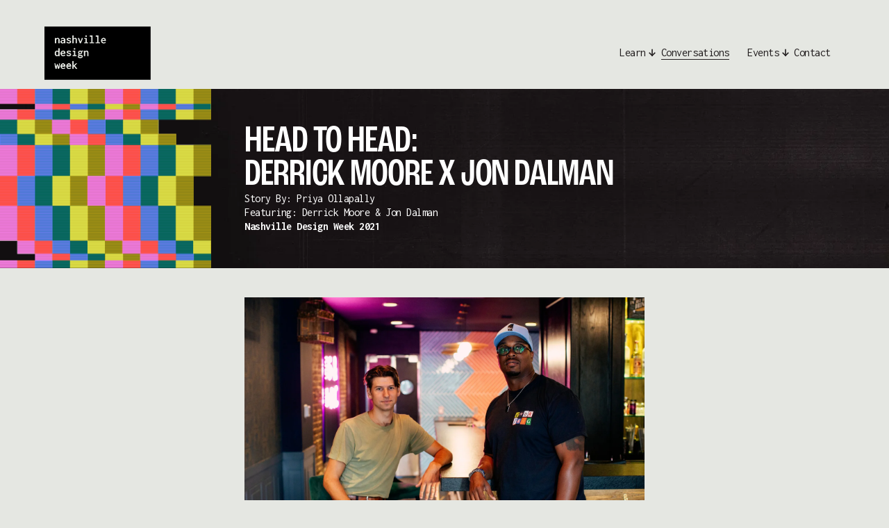

--- FILE ---
content_type: text/html;charset=utf-8
request_url: https://www.nashvilledesignweek.org/conversations/derrickandjon/
body_size: 32956
content:
<!doctype html>
<html xmlns:og="http://opengraphprotocol.org/schema/" xmlns:fb="http://www.facebook.com/2008/fbml" lang="en-US"  >
  <head>
    <meta http-equiv="X-UA-Compatible" content="IE=edge,chrome=1">
    <meta name="viewport" content="width=device-width, initial-scale=1">
    <!-- This is Squarespace. --><!-- chiton-nonagon-d36a -->
<base href="">
<meta charset="utf-8" />
<title>Head to Head: Derrick Moore x Jon Dalman/2021 &mdash; Nashville Design Week</title>
<meta http-equiv="Accept-CH" content="Sec-CH-UA-Platform-Version, Sec-CH-UA-Model" /><link rel="icon" type="image/x-icon" href="https://images.squarespace-cdn.com/content/v1/5e3a1b034005dd38f48a105e/e31eea41-68eb-44a9-9594-170c930da021/favicon.ico?format=100w"/>
<link rel="canonical" href="https://www.nashvilledesignweek.org/conversations/derrickandjon"/>
<meta property="og:site_name" content="Nashville Design Week"/>
<meta property="og:title" content="Head to Head: Derrick Moore x Jon Dalman/2021 &mdash; Nashville Design Week"/>
<meta property="og:url" content="https://www.nashvilledesignweek.org/conversations/derrickandjon"/>
<meta property="og:type" content="website"/>
<meta property="og:image" content="http://static1.squarespace.com/static/5e3a1b034005dd38f48a105e/5e3a1c3a0e012b78db34ec3a/6151ca9035a2c52b0b45c73e/1721268958278/NDW_2021_0065.jpg?format=1500w"/>
<meta property="og:image:width" content="1500"/>
<meta property="og:image:height" content="1000"/>
<meta itemprop="name" content="Head to Head: Derrick Moore x Jon Dalman/2021 — Nashville Design Week"/>
<meta itemprop="url" content="https://www.nashvilledesignweek.org/conversations/derrickandjon"/>
<meta itemprop="thumbnailUrl" content="http://static1.squarespace.com/static/5e3a1b034005dd38f48a105e/5e3a1c3a0e012b78db34ec3a/6151ca9035a2c52b0b45c73e/1721268958278/NDW_2021_0065.jpg?format=1500w"/>
<link rel="image_src" href="http://static1.squarespace.com/static/5e3a1b034005dd38f48a105e/5e3a1c3a0e012b78db34ec3a/6151ca9035a2c52b0b45c73e/1721268958278/NDW_2021_0065.jpg?format=1500w" />
<meta itemprop="image" content="http://static1.squarespace.com/static/5e3a1b034005dd38f48a105e/5e3a1c3a0e012b78db34ec3a/6151ca9035a2c52b0b45c73e/1721268958278/NDW_2021_0065.jpg?format=1500w"/>
<meta name="twitter:title" content="Head to Head: Derrick Moore x Jon Dalman/2021 — Nashville Design Week"/>
<meta name="twitter:image" content="http://static1.squarespace.com/static/5e3a1b034005dd38f48a105e/5e3a1c3a0e012b78db34ec3a/6151ca9035a2c52b0b45c73e/1721268958278/NDW_2021_0065.jpg?format=1500w"/>
<meta name="twitter:url" content="https://www.nashvilledesignweek.org/conversations/derrickandjon"/>
<meta name="twitter:card" content="summary"/>
<meta name="description" content="" />
<link rel="preconnect" href="https://images.squarespace-cdn.com">
<link rel="preconnect" href="https://use.typekit.net" crossorigin>
<link rel="preconnect" href="https://p.typekit.net" crossorigin>
<script type="text/javascript" src="//use.typekit.net/ik/HQ3sJK5kp5LbrtApsZFRXBUREJ6IoV_oRB3gQ7MMUFJfe8XJXnX1IyvhF2jtFRZLFA9DjQBKw2wXw2MuZebD5ejX5eIUw2m8e6MKBW4zjku1ScNXZWFnOAFzdcs8d1F8ZfGHfJLgMyMMeM96MKGHfJVgMyMMeMS6MTMgkoLV3Mj.js" async fetchpriority="high" onload="try{Typekit.load();}catch(e){} document.documentElement.classList.remove('wf-loading');"></script>
<script>document.documentElement.classList.add('wf-loading')</script>
<style>@keyframes fonts-loading { 0%, 99% { color: transparent; } } html.wf-loading * { animation: fonts-loading 3s; }</style>
<link rel="preconnect" href="https://fonts.gstatic.com" crossorigin>
<link rel="stylesheet" href="https://fonts.googleapis.com/css2?family=Poppins:ital,wght@0,400&family=Inconsolata:ital,wght@0,400;0,600;0,700"><script type="text/javascript" crossorigin="anonymous" defer="true" nomodule="nomodule" src="//assets.squarespace.com/@sqs/polyfiller/1.6/legacy.js"></script>
<script type="text/javascript" crossorigin="anonymous" defer="true" src="//assets.squarespace.com/@sqs/polyfiller/1.6/modern.js"></script>
<script type="text/javascript">SQUARESPACE_ROLLUPS = {};</script>
<script>(function(rollups, name) { if (!rollups[name]) { rollups[name] = {}; } rollups[name].js = ["//assets.squarespace.com/universal/scripts-compressed/extract-css-runtime-37a22516b27a7e8b-min.en-US.js"]; })(SQUARESPACE_ROLLUPS, 'squarespace-extract_css_runtime');</script>
<script crossorigin="anonymous" src="//assets.squarespace.com/universal/scripts-compressed/extract-css-runtime-37a22516b27a7e8b-min.en-US.js" defer ></script><script>(function(rollups, name) { if (!rollups[name]) { rollups[name] = {}; } rollups[name].js = ["//assets.squarespace.com/universal/scripts-compressed/extract-css-moment-js-vendor-6f2a1f6ec9a41489-min.en-US.js"]; })(SQUARESPACE_ROLLUPS, 'squarespace-extract_css_moment_js_vendor');</script>
<script crossorigin="anonymous" src="//assets.squarespace.com/universal/scripts-compressed/extract-css-moment-js-vendor-6f2a1f6ec9a41489-min.en-US.js" defer ></script><script>(function(rollups, name) { if (!rollups[name]) { rollups[name] = {}; } rollups[name].js = ["//assets.squarespace.com/universal/scripts-compressed/cldr-resource-pack-22ed584d99d9b83d-min.en-US.js"]; })(SQUARESPACE_ROLLUPS, 'squarespace-cldr_resource_pack');</script>
<script crossorigin="anonymous" src="//assets.squarespace.com/universal/scripts-compressed/cldr-resource-pack-22ed584d99d9b83d-min.en-US.js" defer ></script><script>(function(rollups, name) { if (!rollups[name]) { rollups[name] = {}; } rollups[name].js = ["//assets.squarespace.com/universal/scripts-compressed/common-vendors-stable-fbd854d40b0804b7-min.en-US.js"]; })(SQUARESPACE_ROLLUPS, 'squarespace-common_vendors_stable');</script>
<script crossorigin="anonymous" src="//assets.squarespace.com/universal/scripts-compressed/common-vendors-stable-fbd854d40b0804b7-min.en-US.js" defer ></script><script>(function(rollups, name) { if (!rollups[name]) { rollups[name] = {}; } rollups[name].js = ["//assets.squarespace.com/universal/scripts-compressed/common-vendors-4eceb3db532a1896-min.en-US.js"]; })(SQUARESPACE_ROLLUPS, 'squarespace-common_vendors');</script>
<script crossorigin="anonymous" src="//assets.squarespace.com/universal/scripts-compressed/common-vendors-4eceb3db532a1896-min.en-US.js" defer ></script><script>(function(rollups, name) { if (!rollups[name]) { rollups[name] = {}; } rollups[name].js = ["//assets.squarespace.com/universal/scripts-compressed/common-7989285b8edc864e-min.en-US.js"]; })(SQUARESPACE_ROLLUPS, 'squarespace-common');</script>
<script crossorigin="anonymous" src="//assets.squarespace.com/universal/scripts-compressed/common-7989285b8edc864e-min.en-US.js" defer ></script><script>(function(rollups, name) { if (!rollups[name]) { rollups[name] = {}; } rollups[name].js = ["//assets.squarespace.com/universal/scripts-compressed/performance-6c7058b44420b6db-min.en-US.js"]; })(SQUARESPACE_ROLLUPS, 'squarespace-performance');</script>
<script crossorigin="anonymous" src="//assets.squarespace.com/universal/scripts-compressed/performance-6c7058b44420b6db-min.en-US.js" defer ></script><script data-name="static-context">Static = window.Static || {}; Static.SQUARESPACE_CONTEXT = {"betaFeatureFlags":["campaigns_discount_section_in_automations","section-sdk-plp-list-view-atc-button-enabled","enable_form_submission_trigger","campaigns_new_image_layout_picker","new_stacked_index","campaigns_discount_section_in_blasts","order_status_page_checkout_landing_enabled","marketing_automations","campaigns_merch_state","modernized-pdp-m2-enabled","override_block_styles","marketing_landing_page","contacts_and_campaigns_redesign","i18n_beta_website_locales","supports_versioned_template_assets","form_block_first_last_name_required","nested_categories","commerce-product-forms-rendering","member_areas_feature","campaigns_thumbnail_layout","campaigns_import_discounts","pdp-site-styling-updates","scripts_defer"],"facebookAppId":"314192535267336","facebookApiVersion":"v6.0","rollups":{"squarespace-announcement-bar":{"js":"//assets.squarespace.com/universal/scripts-compressed/announcement-bar-92ab1c4891022f1d-min.en-US.js"},"squarespace-audio-player":{"css":"//assets.squarespace.com/universal/styles-compressed/audio-player-b05f5197a871c566-min.en-US.css","js":"//assets.squarespace.com/universal/scripts-compressed/audio-player-48b2ef79cf1c7ffb-min.en-US.js"},"squarespace-blog-collection-list":{"css":"//assets.squarespace.com/universal/styles-compressed/blog-collection-list-b4046463b72f34e2-min.en-US.css","js":"//assets.squarespace.com/universal/scripts-compressed/blog-collection-list-f78db80fc1cd6fce-min.en-US.js"},"squarespace-calendar-block-renderer":{"css":"//assets.squarespace.com/universal/styles-compressed/calendar-block-renderer-b72d08ba4421f5a0-min.en-US.css","js":"//assets.squarespace.com/universal/scripts-compressed/calendar-block-renderer-550530d9b21148ea-min.en-US.js"},"squarespace-chartjs-helpers":{"css":"//assets.squarespace.com/universal/styles-compressed/chartjs-helpers-96b256171ee039c1-min.en-US.css","js":"//assets.squarespace.com/universal/scripts-compressed/chartjs-helpers-4fd57f343946d08e-min.en-US.js"},"squarespace-comments":{"css":"//assets.squarespace.com/universal/styles-compressed/comments-1005d8fa07d32785-min.en-US.css","js":"//assets.squarespace.com/universal/scripts-compressed/comments-ddbed2e69fd3befa-min.en-US.js"},"squarespace-custom-css-popup":{"css":"//assets.squarespace.com/universal/styles-compressed/custom-css-popup-679a91a14e6e13a0-min.en-US.css","js":"//assets.squarespace.com/universal/scripts-compressed/custom-css-popup-3b7d885fa560921a-min.en-US.js"},"squarespace-dialog":{"css":"//assets.squarespace.com/universal/styles-compressed/dialog-f9093f2d526b94df-min.en-US.css","js":"//assets.squarespace.com/universal/scripts-compressed/dialog-2540b905667f1e8a-min.en-US.js"},"squarespace-events-collection":{"css":"//assets.squarespace.com/universal/styles-compressed/events-collection-b72d08ba4421f5a0-min.en-US.css","js":"//assets.squarespace.com/universal/scripts-compressed/events-collection-3e7891c6b5666deb-min.en-US.js"},"squarespace-form-rendering-utils":{"js":"//assets.squarespace.com/universal/scripts-compressed/form-rendering-utils-c55cb4954532d2e9-min.en-US.js"},"squarespace-forms":{"css":"//assets.squarespace.com/universal/styles-compressed/forms-0afd3c6ac30bbab1-min.en-US.css","js":"//assets.squarespace.com/universal/scripts-compressed/forms-5d3eff1221a2050f-min.en-US.js"},"squarespace-gallery-collection-list":{"css":"//assets.squarespace.com/universal/styles-compressed/gallery-collection-list-b4046463b72f34e2-min.en-US.css","js":"//assets.squarespace.com/universal/scripts-compressed/gallery-collection-list-07747667a3187b76-min.en-US.js"},"squarespace-image-zoom":{"css":"//assets.squarespace.com/universal/styles-compressed/image-zoom-b4046463b72f34e2-min.en-US.css","js":"//assets.squarespace.com/universal/scripts-compressed/image-zoom-60c18dc5f8f599ea-min.en-US.js"},"squarespace-pinterest":{"css":"//assets.squarespace.com/universal/styles-compressed/pinterest-b4046463b72f34e2-min.en-US.css","js":"//assets.squarespace.com/universal/scripts-compressed/pinterest-95bcbc1cf54446d6-min.en-US.js"},"squarespace-popup-overlay":{"css":"//assets.squarespace.com/universal/styles-compressed/popup-overlay-b742b752f5880972-min.en-US.css","js":"//assets.squarespace.com/universal/scripts-compressed/popup-overlay-8103e8e9061090c8-min.en-US.js"},"squarespace-product-quick-view":{"css":"//assets.squarespace.com/universal/styles-compressed/product-quick-view-9548705e5cf7ee87-min.en-US.css","js":"//assets.squarespace.com/universal/scripts-compressed/product-quick-view-1045093de9b77d7f-min.en-US.js"},"squarespace-products-collection-item-v2":{"css":"//assets.squarespace.com/universal/styles-compressed/products-collection-item-v2-b4046463b72f34e2-min.en-US.css","js":"//assets.squarespace.com/universal/scripts-compressed/products-collection-item-v2-e3a3f101748fca6e-min.en-US.js"},"squarespace-products-collection-list-v2":{"css":"//assets.squarespace.com/universal/styles-compressed/products-collection-list-v2-b4046463b72f34e2-min.en-US.css","js":"//assets.squarespace.com/universal/scripts-compressed/products-collection-list-v2-eedc544f4cc56af4-min.en-US.js"},"squarespace-search-page":{"css":"//assets.squarespace.com/universal/styles-compressed/search-page-90a67fc09b9b32c6-min.en-US.css","js":"//assets.squarespace.com/universal/scripts-compressed/search-page-0ff0e020ab1fa1a7-min.en-US.js"},"squarespace-search-preview":{"js":"//assets.squarespace.com/universal/scripts-compressed/search-preview-0cd39e3057f784ac-min.en-US.js"},"squarespace-simple-liking":{"css":"//assets.squarespace.com/universal/styles-compressed/simple-liking-701bf8bbc05ec6aa-min.en-US.css","js":"//assets.squarespace.com/universal/scripts-compressed/simple-liking-c63bf8989a1c119a-min.en-US.js"},"squarespace-social-buttons":{"css":"//assets.squarespace.com/universal/styles-compressed/social-buttons-95032e5fa98e47a5-min.en-US.css","js":"//assets.squarespace.com/universal/scripts-compressed/social-buttons-0d3103d68d9577b7-min.en-US.js"},"squarespace-tourdates":{"css":"//assets.squarespace.com/universal/styles-compressed/tourdates-b4046463b72f34e2-min.en-US.css","js":"//assets.squarespace.com/universal/scripts-compressed/tourdates-6935a85e44fbeb38-min.en-US.js"},"squarespace-website-overlays-manager":{"css":"//assets.squarespace.com/universal/styles-compressed/website-overlays-manager-07ea5a4e004e6710-min.en-US.css","js":"//assets.squarespace.com/universal/scripts-compressed/website-overlays-manager-70d38206948bb16f-min.en-US.js"}},"pageType":50,"website":{"id":"5e3a1b034005dd38f48a105e","identifier":"chiton-nonagon-d36a","websiteType":1,"contentModifiedOn":1765321942331,"cloneable":false,"hasBeenCloneable":false,"siteStatus":{},"language":"en-US","translationLocale":"en-US","formattingLocale":"en-US","timeZone":"America/Chicago","machineTimeZoneOffset":-21600000,"timeZoneOffset":-21600000,"timeZoneAbbr":"CST","siteTitle":"Nashville Design Week","fullSiteTitle":"Head to Head: Derrick Moore x Jon Dalman/2021 \u2014 Nashville Design Week","location":{},"logoImageId":"681003e422addd001adb9ae2","shareButtonOptions":{"2":true,"4":true,"7":true,"6":true,"3":true,"8":true,"1":true},"logoImageUrl":"//images.squarespace-cdn.com/content/v1/5e3a1b034005dd38f48a105e/85c726bf-715f-4d85-8271-aeaa65f5a420/NDW25+Text+Box+Wordmark.png","authenticUrl":"https://www.nashvilledesignweek.org","internalUrl":"https://chiton-nonagon-d36a.squarespace.com","baseUrl":"https://www.nashvilledesignweek.org","primaryDomain":"www.nashvilledesignweek.org","sslSetting":3,"isHstsEnabled":false,"socialAccounts":[{"serviceId":64,"addedOn":1580866307708,"profileUrl":"https://www.instagram.com/nashvilledesignweek","iconEnabled":true,"serviceName":"instagram-unauth"},{"serviceId":60,"screenname":"Facebook","addedOn":1580866672883,"profileUrl":"https://www.facebook.com/nashvilledesignweek/","iconEnabled":true,"serviceName":"facebook-unauth"}],"typekitId":"","statsMigrated":false,"imageMetadataProcessingEnabled":false,"screenshotId":"eea9b06d88d2ea03d8e117f0a69d960d1434dae7e5a58944add8d85f81714db3","captchaSettings":{"enabledForDonations":false},"showOwnerLogin":false},"websiteSettings":{"id":"5e3a1b034005dd38f48a1061","websiteId":"5e3a1b034005dd38f48a105e","subjects":[],"country":"US","state":"TN","simpleLikingEnabled":true,"mobileInfoBarSettings":{"isContactEmailEnabled":false,"isContactPhoneNumberEnabled":false,"isLocationEnabled":false,"isBusinessHoursEnabled":false},"announcementBarSettings":{"style":1,"text":"<p class=\"\" style=\"white-space:pre-wrap;\">CALL FOR EVENTS OPEN THROUGH JUNE 14TH. <strong>SUBMIT BEFORE IT IS TOO LATE.</strong></p>","clickthroughUrl":{"url":"/call-for-events-2024","newWindow":false}},"popupOverlaySettings":{"style":1,"showOnScroll":true,"scrollPercentage":25,"showOnTimer":true,"timerDelay":5000,"showUntilSignup":true,"displayFrequency":1,"enableMobile":true,"enabledPages":[],"showOnAllPages":true,"version":1},"commentLikesAllowed":true,"commentAnonAllowed":true,"commentThreaded":true,"commentApprovalRequired":false,"commentAvatarsOn":true,"commentSortType":2,"commentFlagThreshold":0,"commentFlagsAllowed":true,"commentEnableByDefault":true,"commentDisableAfterDaysDefault":0,"disqusShortname":"","commentsEnabled":false,"businessHours":{},"storeSettings":{"returnPolicy":null,"termsOfService":null,"privacyPolicy":null,"expressCheckout":false,"continueShoppingLinkUrl":"/","useLightCart":false,"showNoteField":false,"shippingCountryDefaultValue":"US","billToShippingDefaultValue":false,"showShippingPhoneNumber":true,"isShippingPhoneRequired":false,"showBillingPhoneNumber":true,"isBillingPhoneRequired":false,"currenciesSupported":["USD","ARS","AUD","BRL","CAD","CHF","COP","CZK","DKK","EUR","GBP","HKD","IDR","ILS","INR","JPY","MXN","MYR","NOK","NZD","PHP","PLN","RUB","SEK","SGD","THB","ZAR"],"defaultCurrency":"USD","selectedCurrency":"USD","measurementStandard":1,"showCustomCheckoutForm":false,"checkoutPageMarketingOptInEnabled":false,"enableMailingListOptInByDefault":false,"sameAsRetailLocation":false,"merchandisingSettings":{"scarcityEnabledOnProductItems":false,"scarcityEnabledOnProductBlocks":false,"scarcityMessageType":"DEFAULT_SCARCITY_MESSAGE","scarcityThreshold":10,"multipleQuantityAllowedForServices":true,"restockNotificationsEnabled":false,"restockNotificationsSuccessText":"","restockNotificationsMailingListSignUpEnabled":false,"relatedProductsEnabled":false,"relatedProductsOrdering":"random","soldOutVariantsDropdownDisabled":false,"productComposerOptedIn":false,"productComposerABTestOptedOut":false,"productReviewsEnabled":false,"displayImportedProductReviewsEnabled":false,"hasOptedToCollectNativeReviews":false},"minimumOrderSubtotalEnabled":false,"addToCartConfirmationType":2,"isLive":true,"multipleQuantityAllowedForServices":true},"useEscapeKeyToLogin":true,"ssBadgeType":1,"ssBadgePosition":4,"ssBadgeVisibility":1,"ssBadgeDevices":1,"pinterestOverlayOptions":{"mode":"disabled"},"userAccountsSettings":{"loginAllowed":false,"signupAllowed":false}},"cookieSettings":{"isCookieBannerEnabled":false,"isRestrictiveCookiePolicyEnabled":false,"cookieBannerText":"","cookieBannerTheme":"","cookieBannerVariant":"","cookieBannerPosition":"","cookieBannerCtaVariant":"","cookieBannerCtaText":"","cookieBannerAcceptType":"OPT_IN","cookieBannerOptOutCtaText":"","cookieBannerHasOptOut":false,"cookieBannerHasManageCookies":true,"cookieBannerManageCookiesLabel":"","cookieBannerSavedPreferencesText":"","cookieBannerSavedPreferencesLayout":"PILL"},"websiteCloneable":false,"collection":{"title":"Conversations","id":"5e3a1c3a0e012b78db34ec3a","fullUrl":"/conversations","type":23,"permissionType":1},"item":{"title":"Head to Head: Derrick Moore x Jon Dalman/2021","id":"6151ca9035a2c52b0b45c73e","fullUrl":"/conversations/derrickandjon","publicCommentCount":0,"commentState":1,"recordType":59},"subscribed":false,"appDomain":"squarespace.com","templateTweakable":true,"tweakJSON":{"form-use-theme-colors":"true","header-logo-height":"77px","header-mobile-logo-max-height":"41px","header-vert-padding":"1vw","header-width":"Inset","maxPageWidth":"2585px","mobile-header-vert-padding":"6vw","pagePadding":"5vw","tweak-blog-alternating-side-by-side-image-aspect-ratio":"1:1 Square","tweak-blog-alternating-side-by-side-image-spacing":"6%","tweak-blog-alternating-side-by-side-meta-spacing":"20px","tweak-blog-alternating-side-by-side-primary-meta":"Categories","tweak-blog-alternating-side-by-side-read-more-spacing":"20px","tweak-blog-alternating-side-by-side-secondary-meta":"Date","tweak-blog-basic-grid-columns":"3","tweak-blog-basic-grid-image-aspect-ratio":"4:3 Four-Three","tweak-blog-basic-grid-image-spacing":"18px","tweak-blog-basic-grid-meta-spacing":"0px","tweak-blog-basic-grid-primary-meta":"None","tweak-blog-basic-grid-read-more-spacing":"0px","tweak-blog-basic-grid-secondary-meta":"None","tweak-blog-item-custom-width":"75","tweak-blog-item-show-author-profile":"false","tweak-blog-item-width":"Narrow","tweak-blog-masonry-columns":"2","tweak-blog-masonry-horizontal-spacing":"30px","tweak-blog-masonry-image-spacing":"20px","tweak-blog-masonry-meta-spacing":"20px","tweak-blog-masonry-primary-meta":"Categories","tweak-blog-masonry-read-more-spacing":"20px","tweak-blog-masonry-secondary-meta":"Date","tweak-blog-masonry-vertical-spacing":"30px","tweak-blog-side-by-side-image-aspect-ratio":"1:1 Square","tweak-blog-side-by-side-image-spacing":"6%","tweak-blog-side-by-side-meta-spacing":"20px","tweak-blog-side-by-side-primary-meta":"Categories","tweak-blog-side-by-side-read-more-spacing":"20px","tweak-blog-side-by-side-secondary-meta":"Date","tweak-blog-single-column-image-spacing":"50px","tweak-blog-single-column-meta-spacing":"30px","tweak-blog-single-column-primary-meta":"Categories","tweak-blog-single-column-read-more-spacing":"30px","tweak-blog-single-column-secondary-meta":"Date","tweak-events-stacked-show-thumbnails":"true","tweak-events-stacked-thumbnail-size":"1:1 Square","tweak-fixed-header":"true","tweak-fixed-header-style":"Scroll Back","tweak-global-animations-animation-curve":"ease","tweak-global-animations-animation-delay":"1.0s","tweak-global-animations-animation-duration":"0.80s","tweak-global-animations-animation-style":"fade","tweak-global-animations-animation-type":"flex","tweak-global-animations-complexity-level":"detailed","tweak-global-animations-enabled":"true","tweak-portfolio-grid-basic-custom-height":"50","tweak-portfolio-grid-overlay-custom-height":"41","tweak-portfolio-hover-follow-acceleration":"4%","tweak-portfolio-hover-follow-animation-duration":"Fast","tweak-portfolio-hover-follow-animation-type":"Fade","tweak-portfolio-hover-follow-delimiter":"Bullet","tweak-portfolio-hover-follow-front":"true","tweak-portfolio-hover-follow-layout":"Stacked","tweak-portfolio-hover-follow-size":"92","tweak-portfolio-hover-follow-text-spacing-x":"1.5","tweak-portfolio-hover-follow-text-spacing-y":"1.03","tweak-portfolio-hover-static-animation-duration":"Fast","tweak-portfolio-hover-static-animation-type":"Fade","tweak-portfolio-hover-static-delimiter":"Hyphen","tweak-portfolio-hover-static-front":"true","tweak-portfolio-hover-static-layout":"Inline","tweak-portfolio-hover-static-size":"50","tweak-portfolio-hover-static-text-spacing-x":"1.5","tweak-portfolio-hover-static-text-spacing-y":"1.5","tweak-portfolio-index-background-animation-duration":"Medium","tweak-portfolio-index-background-animation-type":"Fade","tweak-portfolio-index-background-custom-height":"50","tweak-portfolio-index-background-delimiter":"None","tweak-portfolio-index-background-height":"Large","tweak-portfolio-index-background-horizontal-alignment":"Center","tweak-portfolio-index-background-link-format":"Stacked","tweak-portfolio-index-background-persist":"false","tweak-portfolio-index-background-vertical-alignment":"Middle","tweak-portfolio-index-background-width":"Full","tweak-transparent-header":"false"},"templateId":"5c5a519771c10ba3470d8101","templateVersion":"7.1","pageFeatures":[1,2,4],"gmRenderKey":"QUl6YVN5Q0JUUk9xNkx1dkZfSUUxcjQ2LVQ0QWVUU1YtMGQ3bXk4","templateScriptsRootUrl":"https://static1.squarespace.com/static/vta/5c5a519771c10ba3470d8101/scripts/","impersonatedSession":false,"tzData":{"zones":[[-360,"US","C%sT",null]],"rules":{"US":[[1967,2006,null,"Oct","lastSun","2:00","0","S"],[1987,2006,null,"Apr","Sun>=1","2:00","1:00","D"],[2007,"max",null,"Mar","Sun>=8","2:00","1:00","D"],[2007,"max",null,"Nov","Sun>=1","2:00","0","S"]]}},"showAnnouncementBar":false,"recaptchaEnterpriseContext":{"recaptchaEnterpriseSiteKey":"6LdDFQwjAAAAAPigEvvPgEVbb7QBm-TkVJdDTlAv"},"i18nContext":{"timeZoneData":{"id":"America/Chicago","name":"Central Time"}},"env":"PRODUCTION","visitorFormContext":{"formFieldFormats":{"initialAddressFormat":{"id":0,"type":"ADDRESS","country":"US","labelLocale":"en","fields":[{"type":"FIELD","label":"Address Line 1","identifier":"Line1","length":0,"required":true,"metadata":{"autocomplete":"address-line1"}},{"type":"SEPARATOR","label":"\n","identifier":"Newline","length":0,"required":false,"metadata":{}},{"type":"FIELD","label":"Address Line 2","identifier":"Line2","length":0,"required":false,"metadata":{"autocomplete":"address-line2"}},{"type":"SEPARATOR","label":"\n","identifier":"Newline","length":0,"required":false,"metadata":{}},{"type":"FIELD","label":"City","identifier":"City","length":0,"required":true,"metadata":{"autocomplete":"address-level2"}},{"type":"SEPARATOR","label":",","identifier":"Comma","length":0,"required":false,"metadata":{}},{"type":"SEPARATOR","label":" ","identifier":"Space","length":0,"required":false,"metadata":{}},{"type":"FIELD","label":"State","identifier":"State","length":0,"required":true,"metadata":{"autocomplete":"address-level1"}},{"type":"SEPARATOR","label":" ","identifier":"Space","length":0,"required":false,"metadata":{}},{"type":"FIELD","label":"ZIP Code","identifier":"Zip","length":0,"required":true,"metadata":{"autocomplete":"postal-code"}}]},"initialNameOrder":"GIVEN_FIRST","initialPhoneFormat":{"id":0,"type":"PHONE_NUMBER","country":"US","labelLocale":"en-US","fields":[{"type":"SEPARATOR","label":"(","identifier":"LeftParen","length":0,"required":false,"metadata":{}},{"type":"FIELD","label":"1","identifier":"1","length":3,"required":false,"metadata":{}},{"type":"SEPARATOR","label":")","identifier":"RightParen","length":0,"required":false,"metadata":{}},{"type":"SEPARATOR","label":" ","identifier":"Space","length":0,"required":false,"metadata":{}},{"type":"FIELD","label":"2","identifier":"2","length":3,"required":false,"metadata":{}},{"type":"SEPARATOR","label":"-","identifier":"Dash","length":0,"required":false,"metadata":{}},{"type":"FIELD","label":"3","identifier":"3","length":14,"required":false,"metadata":{}}]},"countries":[{"name":"Afghanistan","code":"AF","phoneCode":"+93"},{"name":"\u00C5land Islands","code":"AX","phoneCode":"+358"},{"name":"Albania","code":"AL","phoneCode":"+355"},{"name":"Algeria","code":"DZ","phoneCode":"+213"},{"name":"American Samoa","code":"AS","phoneCode":"+1"},{"name":"Andorra","code":"AD","phoneCode":"+376"},{"name":"Angola","code":"AO","phoneCode":"+244"},{"name":"Anguilla","code":"AI","phoneCode":"+1"},{"name":"Antigua & Barbuda","code":"AG","phoneCode":"+1"},{"name":"Argentina","code":"AR","phoneCode":"+54"},{"name":"Armenia","code":"AM","phoneCode":"+374"},{"name":"Aruba","code":"AW","phoneCode":"+297"},{"name":"Ascension Island","code":"AC","phoneCode":"+247"},{"name":"Australia","code":"AU","phoneCode":"+61"},{"name":"Austria","code":"AT","phoneCode":"+43"},{"name":"Azerbaijan","code":"AZ","phoneCode":"+994"},{"name":"Bahamas","code":"BS","phoneCode":"+1"},{"name":"Bahrain","code":"BH","phoneCode":"+973"},{"name":"Bangladesh","code":"BD","phoneCode":"+880"},{"name":"Barbados","code":"BB","phoneCode":"+1"},{"name":"Belarus","code":"BY","phoneCode":"+375"},{"name":"Belgium","code":"BE","phoneCode":"+32"},{"name":"Belize","code":"BZ","phoneCode":"+501"},{"name":"Benin","code":"BJ","phoneCode":"+229"},{"name":"Bermuda","code":"BM","phoneCode":"+1"},{"name":"Bhutan","code":"BT","phoneCode":"+975"},{"name":"Bolivia","code":"BO","phoneCode":"+591"},{"name":"Bosnia & Herzegovina","code":"BA","phoneCode":"+387"},{"name":"Botswana","code":"BW","phoneCode":"+267"},{"name":"Brazil","code":"BR","phoneCode":"+55"},{"name":"British Indian Ocean Territory","code":"IO","phoneCode":"+246"},{"name":"British Virgin Islands","code":"VG","phoneCode":"+1"},{"name":"Brunei","code":"BN","phoneCode":"+673"},{"name":"Bulgaria","code":"BG","phoneCode":"+359"},{"name":"Burkina Faso","code":"BF","phoneCode":"+226"},{"name":"Burundi","code":"BI","phoneCode":"+257"},{"name":"Cambodia","code":"KH","phoneCode":"+855"},{"name":"Cameroon","code":"CM","phoneCode":"+237"},{"name":"Canada","code":"CA","phoneCode":"+1"},{"name":"Cape Verde","code":"CV","phoneCode":"+238"},{"name":"Caribbean Netherlands","code":"BQ","phoneCode":"+599"},{"name":"Cayman Islands","code":"KY","phoneCode":"+1"},{"name":"Central African Republic","code":"CF","phoneCode":"+236"},{"name":"Chad","code":"TD","phoneCode":"+235"},{"name":"Chile","code":"CL","phoneCode":"+56"},{"name":"China","code":"CN","phoneCode":"+86"},{"name":"Christmas Island","code":"CX","phoneCode":"+61"},{"name":"Cocos (Keeling) Islands","code":"CC","phoneCode":"+61"},{"name":"Colombia","code":"CO","phoneCode":"+57"},{"name":"Comoros","code":"KM","phoneCode":"+269"},{"name":"Congo - Brazzaville","code":"CG","phoneCode":"+242"},{"name":"Congo - Kinshasa","code":"CD","phoneCode":"+243"},{"name":"Cook Islands","code":"CK","phoneCode":"+682"},{"name":"Costa Rica","code":"CR","phoneCode":"+506"},{"name":"C\u00F4te d\u2019Ivoire","code":"CI","phoneCode":"+225"},{"name":"Croatia","code":"HR","phoneCode":"+385"},{"name":"Cuba","code":"CU","phoneCode":"+53"},{"name":"Cura\u00E7ao","code":"CW","phoneCode":"+599"},{"name":"Cyprus","code":"CY","phoneCode":"+357"},{"name":"Czechia","code":"CZ","phoneCode":"+420"},{"name":"Denmark","code":"DK","phoneCode":"+45"},{"name":"Djibouti","code":"DJ","phoneCode":"+253"},{"name":"Dominica","code":"DM","phoneCode":"+1"},{"name":"Dominican Republic","code":"DO","phoneCode":"+1"},{"name":"Ecuador","code":"EC","phoneCode":"+593"},{"name":"Egypt","code":"EG","phoneCode":"+20"},{"name":"El Salvador","code":"SV","phoneCode":"+503"},{"name":"Equatorial Guinea","code":"GQ","phoneCode":"+240"},{"name":"Eritrea","code":"ER","phoneCode":"+291"},{"name":"Estonia","code":"EE","phoneCode":"+372"},{"name":"Eswatini","code":"SZ","phoneCode":"+268"},{"name":"Ethiopia","code":"ET","phoneCode":"+251"},{"name":"Falkland Islands","code":"FK","phoneCode":"+500"},{"name":"Faroe Islands","code":"FO","phoneCode":"+298"},{"name":"Fiji","code":"FJ","phoneCode":"+679"},{"name":"Finland","code":"FI","phoneCode":"+358"},{"name":"France","code":"FR","phoneCode":"+33"},{"name":"French Guiana","code":"GF","phoneCode":"+594"},{"name":"French Polynesia","code":"PF","phoneCode":"+689"},{"name":"Gabon","code":"GA","phoneCode":"+241"},{"name":"Gambia","code":"GM","phoneCode":"+220"},{"name":"Georgia","code":"GE","phoneCode":"+995"},{"name":"Germany","code":"DE","phoneCode":"+49"},{"name":"Ghana","code":"GH","phoneCode":"+233"},{"name":"Gibraltar","code":"GI","phoneCode":"+350"},{"name":"Greece","code":"GR","phoneCode":"+30"},{"name":"Greenland","code":"GL","phoneCode":"+299"},{"name":"Grenada","code":"GD","phoneCode":"+1"},{"name":"Guadeloupe","code":"GP","phoneCode":"+590"},{"name":"Guam","code":"GU","phoneCode":"+1"},{"name":"Guatemala","code":"GT","phoneCode":"+502"},{"name":"Guernsey","code":"GG","phoneCode":"+44"},{"name":"Guinea","code":"GN","phoneCode":"+224"},{"name":"Guinea-Bissau","code":"GW","phoneCode":"+245"},{"name":"Guyana","code":"GY","phoneCode":"+592"},{"name":"Haiti","code":"HT","phoneCode":"+509"},{"name":"Honduras","code":"HN","phoneCode":"+504"},{"name":"Hong Kong SAR China","code":"HK","phoneCode":"+852"},{"name":"Hungary","code":"HU","phoneCode":"+36"},{"name":"Iceland","code":"IS","phoneCode":"+354"},{"name":"India","code":"IN","phoneCode":"+91"},{"name":"Indonesia","code":"ID","phoneCode":"+62"},{"name":"Iran","code":"IR","phoneCode":"+98"},{"name":"Iraq","code":"IQ","phoneCode":"+964"},{"name":"Ireland","code":"IE","phoneCode":"+353"},{"name":"Isle of Man","code":"IM","phoneCode":"+44"},{"name":"Israel","code":"IL","phoneCode":"+972"},{"name":"Italy","code":"IT","phoneCode":"+39"},{"name":"Jamaica","code":"JM","phoneCode":"+1"},{"name":"Japan","code":"JP","phoneCode":"+81"},{"name":"Jersey","code":"JE","phoneCode":"+44"},{"name":"Jordan","code":"JO","phoneCode":"+962"},{"name":"Kazakhstan","code":"KZ","phoneCode":"+7"},{"name":"Kenya","code":"KE","phoneCode":"+254"},{"name":"Kiribati","code":"KI","phoneCode":"+686"},{"name":"Kosovo","code":"XK","phoneCode":"+383"},{"name":"Kuwait","code":"KW","phoneCode":"+965"},{"name":"Kyrgyzstan","code":"KG","phoneCode":"+996"},{"name":"Laos","code":"LA","phoneCode":"+856"},{"name":"Latvia","code":"LV","phoneCode":"+371"},{"name":"Lebanon","code":"LB","phoneCode":"+961"},{"name":"Lesotho","code":"LS","phoneCode":"+266"},{"name":"Liberia","code":"LR","phoneCode":"+231"},{"name":"Libya","code":"LY","phoneCode":"+218"},{"name":"Liechtenstein","code":"LI","phoneCode":"+423"},{"name":"Lithuania","code":"LT","phoneCode":"+370"},{"name":"Luxembourg","code":"LU","phoneCode":"+352"},{"name":"Macao SAR China","code":"MO","phoneCode":"+853"},{"name":"Madagascar","code":"MG","phoneCode":"+261"},{"name":"Malawi","code":"MW","phoneCode":"+265"},{"name":"Malaysia","code":"MY","phoneCode":"+60"},{"name":"Maldives","code":"MV","phoneCode":"+960"},{"name":"Mali","code":"ML","phoneCode":"+223"},{"name":"Malta","code":"MT","phoneCode":"+356"},{"name":"Marshall Islands","code":"MH","phoneCode":"+692"},{"name":"Martinique","code":"MQ","phoneCode":"+596"},{"name":"Mauritania","code":"MR","phoneCode":"+222"},{"name":"Mauritius","code":"MU","phoneCode":"+230"},{"name":"Mayotte","code":"YT","phoneCode":"+262"},{"name":"Mexico","code":"MX","phoneCode":"+52"},{"name":"Micronesia","code":"FM","phoneCode":"+691"},{"name":"Moldova","code":"MD","phoneCode":"+373"},{"name":"Monaco","code":"MC","phoneCode":"+377"},{"name":"Mongolia","code":"MN","phoneCode":"+976"},{"name":"Montenegro","code":"ME","phoneCode":"+382"},{"name":"Montserrat","code":"MS","phoneCode":"+1"},{"name":"Morocco","code":"MA","phoneCode":"+212"},{"name":"Mozambique","code":"MZ","phoneCode":"+258"},{"name":"Myanmar (Burma)","code":"MM","phoneCode":"+95"},{"name":"Namibia","code":"NA","phoneCode":"+264"},{"name":"Nauru","code":"NR","phoneCode":"+674"},{"name":"Nepal","code":"NP","phoneCode":"+977"},{"name":"Netherlands","code":"NL","phoneCode":"+31"},{"name":"New Caledonia","code":"NC","phoneCode":"+687"},{"name":"New Zealand","code":"NZ","phoneCode":"+64"},{"name":"Nicaragua","code":"NI","phoneCode":"+505"},{"name":"Niger","code":"NE","phoneCode":"+227"},{"name":"Nigeria","code":"NG","phoneCode":"+234"},{"name":"Niue","code":"NU","phoneCode":"+683"},{"name":"Norfolk Island","code":"NF","phoneCode":"+672"},{"name":"Northern Mariana Islands","code":"MP","phoneCode":"+1"},{"name":"North Korea","code":"KP","phoneCode":"+850"},{"name":"North Macedonia","code":"MK","phoneCode":"+389"},{"name":"Norway","code":"NO","phoneCode":"+47"},{"name":"Oman","code":"OM","phoneCode":"+968"},{"name":"Pakistan","code":"PK","phoneCode":"+92"},{"name":"Palau","code":"PW","phoneCode":"+680"},{"name":"Palestinian Territories","code":"PS","phoneCode":"+970"},{"name":"Panama","code":"PA","phoneCode":"+507"},{"name":"Papua New Guinea","code":"PG","phoneCode":"+675"},{"name":"Paraguay","code":"PY","phoneCode":"+595"},{"name":"Peru","code":"PE","phoneCode":"+51"},{"name":"Philippines","code":"PH","phoneCode":"+63"},{"name":"Poland","code":"PL","phoneCode":"+48"},{"name":"Portugal","code":"PT","phoneCode":"+351"},{"name":"Puerto Rico","code":"PR","phoneCode":"+1"},{"name":"Qatar","code":"QA","phoneCode":"+974"},{"name":"R\u00E9union","code":"RE","phoneCode":"+262"},{"name":"Romania","code":"RO","phoneCode":"+40"},{"name":"Russia","code":"RU","phoneCode":"+7"},{"name":"Rwanda","code":"RW","phoneCode":"+250"},{"name":"Samoa","code":"WS","phoneCode":"+685"},{"name":"San Marino","code":"SM","phoneCode":"+378"},{"name":"S\u00E3o Tom\u00E9 & Pr\u00EDncipe","code":"ST","phoneCode":"+239"},{"name":"Saudi Arabia","code":"SA","phoneCode":"+966"},{"name":"Senegal","code":"SN","phoneCode":"+221"},{"name":"Serbia","code":"RS","phoneCode":"+381"},{"name":"Seychelles","code":"SC","phoneCode":"+248"},{"name":"Sierra Leone","code":"SL","phoneCode":"+232"},{"name":"Singapore","code":"SG","phoneCode":"+65"},{"name":"Sint Maarten","code":"SX","phoneCode":"+1"},{"name":"Slovakia","code":"SK","phoneCode":"+421"},{"name":"Slovenia","code":"SI","phoneCode":"+386"},{"name":"Solomon Islands","code":"SB","phoneCode":"+677"},{"name":"Somalia","code":"SO","phoneCode":"+252"},{"name":"South Africa","code":"ZA","phoneCode":"+27"},{"name":"South Korea","code":"KR","phoneCode":"+82"},{"name":"South Sudan","code":"SS","phoneCode":"+211"},{"name":"Spain","code":"ES","phoneCode":"+34"},{"name":"Sri Lanka","code":"LK","phoneCode":"+94"},{"name":"St. Barth\u00E9lemy","code":"BL","phoneCode":"+590"},{"name":"St. Helena","code":"SH","phoneCode":"+290"},{"name":"St. Kitts & Nevis","code":"KN","phoneCode":"+1"},{"name":"St. Lucia","code":"LC","phoneCode":"+1"},{"name":"St. Martin","code":"MF","phoneCode":"+590"},{"name":"St. Pierre & Miquelon","code":"PM","phoneCode":"+508"},{"name":"St. Vincent & Grenadines","code":"VC","phoneCode":"+1"},{"name":"Sudan","code":"SD","phoneCode":"+249"},{"name":"Suriname","code":"SR","phoneCode":"+597"},{"name":"Svalbard & Jan Mayen","code":"SJ","phoneCode":"+47"},{"name":"Sweden","code":"SE","phoneCode":"+46"},{"name":"Switzerland","code":"CH","phoneCode":"+41"},{"name":"Syria","code":"SY","phoneCode":"+963"},{"name":"Taiwan","code":"TW","phoneCode":"+886"},{"name":"Tajikistan","code":"TJ","phoneCode":"+992"},{"name":"Tanzania","code":"TZ","phoneCode":"+255"},{"name":"Thailand","code":"TH","phoneCode":"+66"},{"name":"Timor-Leste","code":"TL","phoneCode":"+670"},{"name":"Togo","code":"TG","phoneCode":"+228"},{"name":"Tokelau","code":"TK","phoneCode":"+690"},{"name":"Tonga","code":"TO","phoneCode":"+676"},{"name":"Trinidad & Tobago","code":"TT","phoneCode":"+1"},{"name":"Tristan da Cunha","code":"TA","phoneCode":"+290"},{"name":"Tunisia","code":"TN","phoneCode":"+216"},{"name":"T\u00FCrkiye","code":"TR","phoneCode":"+90"},{"name":"Turkmenistan","code":"TM","phoneCode":"+993"},{"name":"Turks & Caicos Islands","code":"TC","phoneCode":"+1"},{"name":"Tuvalu","code":"TV","phoneCode":"+688"},{"name":"U.S. Virgin Islands","code":"VI","phoneCode":"+1"},{"name":"Uganda","code":"UG","phoneCode":"+256"},{"name":"Ukraine","code":"UA","phoneCode":"+380"},{"name":"United Arab Emirates","code":"AE","phoneCode":"+971"},{"name":"United Kingdom","code":"GB","phoneCode":"+44"},{"name":"United States","code":"US","phoneCode":"+1"},{"name":"Uruguay","code":"UY","phoneCode":"+598"},{"name":"Uzbekistan","code":"UZ","phoneCode":"+998"},{"name":"Vanuatu","code":"VU","phoneCode":"+678"},{"name":"Vatican City","code":"VA","phoneCode":"+39"},{"name":"Venezuela","code":"VE","phoneCode":"+58"},{"name":"Vietnam","code":"VN","phoneCode":"+84"},{"name":"Wallis & Futuna","code":"WF","phoneCode":"+681"},{"name":"Western Sahara","code":"EH","phoneCode":"+212"},{"name":"Yemen","code":"YE","phoneCode":"+967"},{"name":"Zambia","code":"ZM","phoneCode":"+260"},{"name":"Zimbabwe","code":"ZW","phoneCode":"+263"}]},"localizedStrings":{"validation":{"noValidSelection":"A valid selection must be made.","invalidUrl":"Must be a valid URL.","stringTooLong":"Value should have a length no longer than {0}.","containsInvalidKey":"{0} contains an invalid key.","invalidTwitterUsername":"Must be a valid Twitter username.","valueOutsideRange":"Value must be in the range {0} to {1}.","invalidPassword":"Passwords should not contain whitespace.","missingRequiredSubfields":"{0} is missing required subfields: {1}","invalidCurrency":"Currency value should be formatted like 1234 or 123.99.","invalidMapSize":"Value should contain exactly {0} elements.","subfieldsRequired":"All fields in {0} are required.","formSubmissionFailed":"Form submission failed. Review the following information: {0}.","invalidCountryCode":"Country code should have an optional plus and up to 4 digits.","invalidDate":"This is not a real date.","required":"{0} is required.","invalidStringLength":"Value should be {0} characters long.","invalidEmail":"Email addresses should follow the format user@domain.com.","invalidListLength":"Value should be {0} elements long.","allEmpty":"Please fill out at least one form field.","missingRequiredQuestion":"Missing a required question.","invalidQuestion":"Contained an invalid question.","captchaFailure":"Captcha validation failed. Please try again.","stringTooShort":"Value should have a length of at least {0}.","invalid":"{0} is not valid.","formErrors":"Form Errors","containsInvalidValue":"{0} contains an invalid value.","invalidUnsignedNumber":"Numbers must contain only digits and no other characters.","invalidName":"Valid names contain only letters, numbers, spaces, ', or - characters."},"submit":"Submit","status":{"title":"{@} Block","learnMore":"Learn more"},"name":{"firstName":"First Name","lastName":"Last Name"},"lightbox":{"openForm":"Open Form"},"likert":{"agree":"Agree","stronglyDisagree":"Strongly Disagree","disagree":"Disagree","stronglyAgree":"Strongly Agree","neutral":"Neutral"},"time":{"am":"AM","second":"Second","pm":"PM","minute":"Minute","amPm":"AM/PM","hour":"Hour"},"notFound":"Form not found.","date":{"yyyy":"YYYY","year":"Year","mm":"MM","day":"Day","month":"Month","dd":"DD"},"phone":{"country":"Country","number":"Number","prefix":"Prefix","areaCode":"Area Code","line":"Line"},"submitError":"Unable to submit form. Please try again later.","address":{"stateProvince":"State/Province","country":"Country","zipPostalCode":"Zip/Postal Code","address2":"Address 2","address1":"Address 1","city":"City"},"email":{"signUp":"Sign up for news and updates"},"cannotSubmitDemoForm":"This is a demo form and cannot be submitted.","required":"(required)","invalidData":"Invalid form data."}}};</script><script type="application/ld+json">{"url":"https://www.nashvilledesignweek.org","name":"Nashville Design Week","image":"//images.squarespace-cdn.com/content/v1/5e3a1b034005dd38f48a105e/85c726bf-715f-4d85-8271-aeaa65f5a420/NDW25+Text+Box+Wordmark.png","@context":"http://schema.org","@type":"WebSite"}</script><script type="application/ld+json">{"address":"","image":"https://static1.squarespace.com/static/5e3a1b034005dd38f48a105e/t/681003e422addd001adb9ae2/1765321942331/","openingHours":"","@context":"http://schema.org","@type":"LocalBusiness"}</script><link rel="stylesheet" type="text/css" href="https://static1.squarespace.com/static/versioned-site-css/5e3a1b034005dd38f48a105e/836/5c5a519771c10ba3470d8101/5e3a1b034005dd38f48a1074/1728/site.css"/><div id="intro-overlay">
  <img src="https://static1.squarespace.com/static/5e3a1b034005dd38f48a105e/t/682383683b1a867c15facdba/1747157865696/NDW+Logo+Animation_longer.gif" alt="Intro Animation" />
</div><script>Static.COOKIE_BANNER_CAPABLE = true;</script>
<script async src="https://www.googletagmanager.com/gtag/js?id=UA-121235764-1"></script><script>window.dataLayer = window.dataLayer || [];function gtag(){dataLayer.push(arguments);}gtag('js', new Date());gtag('set', 'developer_id.dZjQwMz', true);gtag('config', 'UA-121235764-1');</script><!-- End of Squarespace Headers -->
    <link rel="stylesheet" type="text/css" href="https://static1.squarespace.com/static/vta/5c5a519771c10ba3470d8101/versioned-assets/1769194398809-6LL0HK6WTZB1AXUIUR0D/static.css">
  </head>

  <body
    id="item-6151ca9035a2c52b0b45c73e"
    class="
      form-use-theme-colors form-field-style-solid form-field-shape-square form-field-border-all form-field-checkbox-type-icon form-field-checkbox-fill-solid form-field-checkbox-color-inverted form-field-checkbox-shape-square form-field-checkbox-layout-stack form-field-radio-type-icon form-field-radio-fill-solid form-field-radio-color-normal form-field-radio-shape-pill form-field-radio-layout-stack form-field-survey-fill-solid form-field-survey-color-normal form-field-survey-shape-pill form-field-hover-focus-outline form-submit-button-style-label tweak-portfolio-grid-overlay-width-inset tweak-portfolio-grid-overlay-height-custom tweak-portfolio-grid-overlay-image-aspect-ratio-11-square tweak-portfolio-grid-overlay-text-placement-middle-left tweak-portfolio-grid-overlay-show-text-before-hover image-block-poster-text-alignment-left image-block-card-content-position-center image-block-card-text-alignment-left image-block-overlap-content-position-center image-block-overlap-text-alignment-left image-block-collage-content-position-center image-block-collage-text-alignment-left image-block-stack-text-alignment-left tweak-blog-single-column-width-full tweak-blog-single-column-text-alignment-center tweak-blog-single-column-image-placement-above tweak-blog-single-column-delimiter-bullet tweak-blog-single-column-read-more-style-show tweak-blog-single-column-primary-meta-categories tweak-blog-single-column-secondary-meta-date tweak-blog-single-column-meta-position-top tweak-blog-single-column-content-full-post tweak-blog-item-width-narrow tweak-blog-item-text-alignment-left tweak-blog-item-meta-position-above-title tweak-blog-item-show-categories tweak-blog-item-show-date   tweak-blog-item-delimiter-bullet primary-button-style-solid primary-button-shape-square secondary-button-style-solid secondary-button-shape-square tertiary-button-style-solid tertiary-button-shape-square tweak-events-stacked-width-full tweak-events-stacked-height-small  tweak-events-stacked-show-thumbnails tweak-events-stacked-thumbnail-size-11-square tweak-events-stacked-date-style-with-text tweak-events-stacked-show-time tweak-events-stacked-show-location    tweak-blog-basic-grid-width-inset tweak-blog-basic-grid-image-aspect-ratio-43-four-three tweak-blog-basic-grid-text-alignment-center tweak-blog-basic-grid-delimiter-bullet tweak-blog-basic-grid-image-placement-above tweak-blog-basic-grid-read-more-style-hide tweak-blog-basic-grid-primary-meta-none tweak-blog-basic-grid-secondary-meta-none tweak-blog-basic-grid-excerpt-hide header-overlay-alignment-left tweak-portfolio-index-background-link-format-stacked tweak-portfolio-index-background-width-full tweak-portfolio-index-background-height-large  tweak-portfolio-index-background-vertical-alignment-middle tweak-portfolio-index-background-horizontal-alignment-center tweak-portfolio-index-background-delimiter-none tweak-portfolio-index-background-animation-type-fade tweak-portfolio-index-background-animation-duration-medium tweak-portfolio-hover-follow-layout-stacked tweak-portfolio-hover-follow-front tweak-portfolio-hover-follow-delimiter-bullet tweak-portfolio-hover-follow-animation-type-fade tweak-portfolio-hover-follow-animation-duration-fast tweak-portfolio-hover-static-layout-inline tweak-portfolio-hover-static-front tweak-portfolio-hover-static-delimiter-hyphen tweak-portfolio-hover-static-animation-type-fade tweak-portfolio-hover-static-animation-duration-fast tweak-blog-alternating-side-by-side-width-full tweak-blog-alternating-side-by-side-image-aspect-ratio-11-square tweak-blog-alternating-side-by-side-text-alignment-left tweak-blog-alternating-side-by-side-read-more-style-show tweak-blog-alternating-side-by-side-image-text-alignment-middle tweak-blog-alternating-side-by-side-delimiter-bullet tweak-blog-alternating-side-by-side-meta-position-top tweak-blog-alternating-side-by-side-primary-meta-categories tweak-blog-alternating-side-by-side-secondary-meta-date tweak-blog-alternating-side-by-side-excerpt-show tweak-global-animations-enabled tweak-global-animations-complexity-level-detailed tweak-global-animations-animation-style-fade tweak-global-animations-animation-type-flex tweak-global-animations-animation-curve-ease tweak-blog-masonry-width-full tweak-blog-masonry-text-alignment-left tweak-blog-masonry-primary-meta-categories tweak-blog-masonry-secondary-meta-date tweak-blog-masonry-meta-position-top tweak-blog-masonry-read-more-style-show tweak-blog-masonry-delimiter-space tweak-blog-masonry-image-placement-above tweak-blog-masonry-excerpt-show header-width-inset  tweak-fixed-header tweak-fixed-header-style-scroll-back tweak-blog-side-by-side-width-full tweak-blog-side-by-side-image-placement-left tweak-blog-side-by-side-image-aspect-ratio-11-square tweak-blog-side-by-side-primary-meta-categories tweak-blog-side-by-side-secondary-meta-date tweak-blog-side-by-side-meta-position-top tweak-blog-side-by-side-text-alignment-left tweak-blog-side-by-side-image-text-alignment-middle tweak-blog-side-by-side-read-more-style-show tweak-blog-side-by-side-delimiter-bullet tweak-blog-side-by-side-excerpt-show tweak-portfolio-grid-basic-width-inset tweak-portfolio-grid-basic-height-medium tweak-portfolio-grid-basic-image-aspect-ratio-169-widescreen tweak-portfolio-grid-basic-text-alignment-left tweak-portfolio-grid-basic-hover-effect-fade hide-opentable-icons opentable-style-dark tweak-product-quick-view-button-style-floating tweak-product-quick-view-button-position-bottom tweak-product-quick-view-lightbox-excerpt-display-truncate tweak-product-quick-view-lightbox-show-arrows tweak-product-quick-view-lightbox-show-close-button tweak-product-quick-view-lightbox-controls-weight-light native-currency-code-usd collection-5e3a1c3a0e012b78db34ec3a view-item collection-layout-default mobile-style-available sqs-seven-one
      
        
          
            
              
                has-banner-image
                item-main-image
              
            
          
        
      
    "
    tabindex="-1"
  >
    <div
      id="siteWrapper"
      class="clearfix site-wrapper"
    >
      
        <div id="floatingCart" class="floating-cart hidden">
          <a href="/cart" class="icon icon--stroke icon--fill icon--cart sqs-custom-cart">
            <span class="Cart-inner">
              



  <svg class="icon icon--cart" viewBox="0 0 31 24">
  <g class="svg-icon cart-icon--odd">
    <circle fill="none" stroke-miterlimit="10" cx="22.5" cy="21.5" r="1"/>
    <circle fill="none" stroke-miterlimit="10" cx="9.5" cy="21.5" r="1"/>
    <path fill="none" stroke-miterlimit="10" d="M0,1.5h5c0.6,0,1.1,0.4,1.1,1l1.7,13
      c0.1,0.5,0.6,1,1.1,1h15c0.5,0,1.2-0.4,1.4-0.9l3.3-8.1c0.2-0.5-0.1-0.9-0.6-0.9H12"/>
  </g>
</svg>

              <div class="legacy-cart icon-cart-quantity">
                <span class="sqs-cart-quantity">0</span>
              </div>
            </span>
          </a>
        </div>
      

      












  <header
    data-test="header"
    id="header"
    
    class="
      
        
      
      header theme-col--primary
    "
    data-section-theme=""
    data-controller="Header"
    data-current-styles="{
&quot;layout&quot;: &quot;navRight&quot;,
&quot;action&quot;: {
&quot;href&quot;: &quot;https://abcnashville.org/donations/nashville-design-week/&quot;,
&quot;buttonText&quot;: &quot;Donate&quot;,
&quot;newWindow&quot;: true
},
&quot;showSocial&quot;: false,
&quot;socialOptions&quot;: {
&quot;socialBorderShape&quot;: &quot;none&quot;,
&quot;socialBorderStyle&quot;: &quot;outline&quot;,
&quot;socialBorderThickness&quot;: {
&quot;unit&quot;: &quot;px&quot;,
&quot;value&quot;: 1.0
}
},
&quot;menuOverlayTheme&quot;: &quot;white&quot;,
&quot;menuOverlayAnimation&quot;: &quot;fade&quot;,
&quot;cartStyle&quot;: &quot;cart&quot;,
&quot;cartText&quot;: &quot;Cart&quot;,
&quot;showEmptyCartState&quot;: true,
&quot;cartOptions&quot;: {
&quot;iconType&quot;: &quot;stroke-1&quot;,
&quot;cartBorderShape&quot;: &quot;none&quot;,
&quot;cartBorderStyle&quot;: &quot;outline&quot;,
&quot;cartBorderThickness&quot;: {
&quot;unit&quot;: &quot;px&quot;,
&quot;value&quot;: 1.0
}
},
&quot;showButton&quot;: false,
&quot;showCart&quot;: false,
&quot;showAccountLogin&quot;: false,
&quot;headerStyle&quot;: &quot;solid&quot;,
&quot;languagePicker&quot;: {
&quot;enabled&quot;: false,
&quot;iconEnabled&quot;: false,
&quot;iconType&quot;: &quot;globe&quot;,
&quot;flagShape&quot;: &quot;shiny&quot;,
&quot;languageFlags&quot;: [ ]
},
&quot;iconOptions&quot;: {
&quot;desktopDropdownIconOptions&quot;: {
&quot;size&quot;: {
&quot;unit&quot;: &quot;em&quot;,
&quot;value&quot;: 0.75
},
&quot;iconSpacing&quot;: {
&quot;unit&quot;: &quot;em&quot;,
&quot;value&quot;: 0.24
},
&quot;strokeWidth&quot;: {
&quot;unit&quot;: &quot;px&quot;,
&quot;value&quot;: 3.0
},
&quot;endcapType&quot;: &quot;square&quot;,
&quot;folderDropdownIcon&quot;: &quot;openArrow&quot;,
&quot;languagePickerIcon&quot;: &quot;openArrowHead&quot;
},
&quot;mobileDropdownIconOptions&quot;: {
&quot;size&quot;: {
&quot;unit&quot;: &quot;em&quot;,
&quot;value&quot;: 1.0
},
&quot;iconSpacing&quot;: {
&quot;unit&quot;: &quot;em&quot;,
&quot;value&quot;: 0.15
},
&quot;strokeWidth&quot;: {
&quot;unit&quot;: &quot;px&quot;,
&quot;value&quot;: 0.5
},
&quot;endcapType&quot;: &quot;square&quot;,
&quot;folderDropdownIcon&quot;: &quot;openArrowHead&quot;,
&quot;languagePickerIcon&quot;: &quot;openArrowHead&quot;
}
},
&quot;mobileOptions&quot;: {
&quot;layout&quot;: &quot;logoLeftNavRight&quot;,
&quot;menuIconOptions&quot;: {
&quot;style&quot;: &quot;plus&quot;,
&quot;thickness&quot;: {
&quot;unit&quot;: &quot;px&quot;,
&quot;value&quot;: 1.0
}
}
},
&quot;solidOptions&quot;: {
&quot;headerOpacity&quot;: {
&quot;unit&quot;: &quot;%&quot;,
&quot;value&quot;: 100.0
},
&quot;blurBackground&quot;: {
&quot;enabled&quot;: false,
&quot;blurRadius&quot;: {
&quot;unit&quot;: &quot;px&quot;,
&quot;value&quot;: 12.0
}
},
&quot;backgroundColor&quot;: {
&quot;type&quot;: &quot;SITE_PALETTE_COLOR&quot;,
&quot;sitePaletteColor&quot;: {
&quot;colorName&quot;: &quot;white&quot;,
&quot;alphaModifier&quot;: 1.0
}
},
&quot;navigationColor&quot;: {
&quot;type&quot;: &quot;SITE_PALETTE_COLOR&quot;,
&quot;sitePaletteColor&quot;: {
&quot;colorName&quot;: &quot;darkAccent&quot;,
&quot;alphaModifier&quot;: 1.0
}
}
},
&quot;gradientOptions&quot;: {
&quot;gradientType&quot;: &quot;faded&quot;,
&quot;headerOpacity&quot;: {
&quot;unit&quot;: &quot;%&quot;,
&quot;value&quot;: 100.0
},
&quot;blurBackground&quot;: {
&quot;enabled&quot;: false,
&quot;blurRadius&quot;: {
&quot;unit&quot;: &quot;px&quot;,
&quot;value&quot;: 12.0
}
},
&quot;backgroundColor&quot;: {
&quot;type&quot;: &quot;CUSTOM_COLOR&quot;,
&quot;customColor&quot;: {
&quot;hslaValue&quot;: {
&quot;hue&quot;: 97.50000000000007,
&quot;saturation&quot;: 1.0,
&quot;lightness&quot;: 0.9843137254901961,
&quot;alpha&quot;: 1.0
},
&quot;userFormat&quot;: &quot;hsl&quot;
}
},
&quot;navigationColor&quot;: {
&quot;type&quot;: &quot;CUSTOM_COLOR&quot;,
&quot;customColor&quot;: {
&quot;hslaValue&quot;: {
&quot;hue&quot;: 345.0,
&quot;saturation&quot;: 0.08695652173913043,
&quot;lightness&quot;: 0.09019607843137255,
&quot;alpha&quot;: 1.0
},
&quot;userFormat&quot;: &quot;hsl&quot;
}
}
},
&quot;dropShadowOptions&quot;: {
&quot;enabled&quot;: false,
&quot;blur&quot;: {
&quot;unit&quot;: &quot;px&quot;,
&quot;value&quot;: 12.0
},
&quot;spread&quot;: {
&quot;unit&quot;: &quot;px&quot;,
&quot;value&quot;: 0.0
},
&quot;distance&quot;: {
&quot;unit&quot;: &quot;px&quot;,
&quot;value&quot;: 12.0
}
},
&quot;borderOptions&quot;: {
&quot;enabled&quot;: false,
&quot;position&quot;: &quot;topAndBottom&quot;,
&quot;thickness&quot;: {
&quot;unit&quot;: &quot;px&quot;,
&quot;value&quot;: 1.0
},
&quot;color&quot;: {
&quot;type&quot;: &quot;SITE_PALETTE_COLOR&quot;,
&quot;sitePaletteColor&quot;: {
&quot;colorName&quot;: &quot;darkAccent&quot;,
&quot;alphaModifier&quot;: 1.0
}
}
},
&quot;showPromotedElement&quot;: false,
&quot;buttonVariant&quot;: &quot;primary&quot;,
&quot;blurBackground&quot;: {
&quot;enabled&quot;: false,
&quot;blurRadius&quot;: {
&quot;unit&quot;: &quot;px&quot;,
&quot;value&quot;: 12.0
}
},
&quot;headerOpacity&quot;: {
&quot;unit&quot;: &quot;%&quot;,
&quot;value&quot;: 100.0
}
}"
    data-section-id="header"
    data-header-style="solid"
    data-language-picker="{
&quot;enabled&quot;: false,
&quot;iconEnabled&quot;: false,
&quot;iconType&quot;: &quot;globe&quot;,
&quot;flagShape&quot;: &quot;shiny&quot;,
&quot;languageFlags&quot;: [ ]
}"
    
    data-first-focusable-element
    tabindex="-1"
    style="
      
      
        --headerBorderColor: hsla(var(--darkAccent-hsl), 1);
      
      
        --solidHeaderBackgroundColor: hsla(var(--white-hsl), 1);
      
      
        --solidHeaderNavigationColor: hsla(var(--darkAccent-hsl), 1);
      
      
        --gradientHeaderBackgroundColor: hsla(97.5, 100%, 98.43%, 1);
      
      
        --gradientHeaderNavigationColor: hsla(345, 8.7%, 9.02%, 1);
      
    "
  >
    <svg  style="display:none" viewBox="0 0 22 22" xmlns="http://www.w3.org/2000/svg">
  <symbol id="circle" >
    <path d="M11.5 17C14.5376 17 17 14.5376 17 11.5C17 8.46243 14.5376 6 11.5 6C8.46243 6 6 8.46243 6 11.5C6 14.5376 8.46243 17 11.5 17Z" fill="none" />
  </symbol>

  <symbol id="circleFilled" >
    <path d="M11.5 17C14.5376 17 17 14.5376 17 11.5C17 8.46243 14.5376 6 11.5 6C8.46243 6 6 8.46243 6 11.5C6 14.5376 8.46243 17 11.5 17Z" />
  </symbol>

  <symbol id="dash" >
    <path d="M11 11H19H3" />
  </symbol>

  <symbol id="squareFilled" >
    <rect x="6" y="6" width="11" height="11" />
  </symbol>

  <symbol id="square" >
    <rect x="7" y="7" width="9" height="9" fill="none" stroke="inherit" />
  </symbol>
  
  <symbol id="plus" >
    <path d="M11 3V19" />
    <path d="M19 11L3 11"/>
  </symbol>
  
  <symbol id="closedArrow" >
    <path d="M11 11V2M11 18.1797L17 11.1477L5 11.1477L11 18.1797Z" fill="none" />
  </symbol>
  
  <symbol id="closedArrowFilled" >
    <path d="M11 11L11 2" stroke="inherit" fill="none"  />
    <path fill-rule="evenodd" clip-rule="evenodd" d="M2.74695 9.38428L19.038 9.38428L10.8925 19.0846L2.74695 9.38428Z" stroke-width="1" />
  </symbol>
  
  <symbol id="closedArrowHead" viewBox="0 0 22 22"  xmlns="http://www.w3.org/2000/symbol">
    <path d="M18 7L11 15L4 7L18 7Z" fill="none" stroke="inherit" />
  </symbol>
  
  
  <symbol id="closedArrowHeadFilled" viewBox="0 0 22 22"  xmlns="http://www.w3.org/2000/symbol">
    <path d="M18.875 6.5L11 15.5L3.125 6.5L18.875 6.5Z" />
  </symbol>
  
  <symbol id="openArrow" >
    <path d="M11 18.3591L11 3" stroke="inherit" fill="none"  />
    <path d="M18 11.5L11 18.5L4 11.5" stroke="inherit" fill="none"  />
  </symbol>
  
  <symbol id="openArrowHead" >
    <path d="M18 7L11 14L4 7" fill="none" />
  </symbol>

  <symbol id="pinchedArrow" >
    <path d="M11 17.3591L11 2" fill="none" />
    <path d="M2 11C5.85455 12.2308 8.81818 14.9038 11 18C13.1818 14.8269 16.1455 12.1538 20 11" fill="none" />
  </symbol>

  <symbol id="pinchedArrowFilled" >
    <path d="M11.05 10.4894C7.04096 8.73759 1.05005 8 1.05005 8C6.20459 11.3191 9.41368 14.1773 11.05 21C12.6864 14.0851 15.8955 11.227 21.05 8C21.05 8 15.0591 8.73759 11.05 10.4894Z" stroke-width="1"/>
    <path d="M11 11L11 1" fill="none"/>
  </symbol>

  <symbol id="pinchedArrowHead" >
    <path d="M2 7.24091C5.85455 8.40454 8.81818 10.9318 11 13.8591C13.1818 10.8591 16.1455 8.33181 20 7.24091"  fill="none" />
  </symbol>
  
  <symbol id="pinchedArrowHeadFilled" >
    <path d="M11.05 7.1591C7.04096 5.60456 1.05005 4.95001 1.05005 4.95001C6.20459 7.89547 9.41368 10.4318 11.05 16.4864C12.6864 10.35 15.8955 7.81365 21.05 4.95001C21.05 4.95001 15.0591 5.60456 11.05 7.1591Z" />
  </symbol>

</svg>
    
<div class="sqs-announcement-bar-dropzone"></div>

    <div class="header-announcement-bar-wrapper">
      
      <a
        href="#page"
        class="header-skip-link sqs-button-element--primary"
      >
        Skip to Content
      </a>
      


<style>
    @supports (-webkit-backdrop-filter: none) or (backdrop-filter: none) {
        .header-blur-background {
            
                -webkit-backdrop-filter: blur(12px);
                backdrop-filter: blur(12px);
            
            
        }
    }
</style>
      <div
        class="header-border"
        data-header-style="solid"
        data-header-border="false"
        data-test="header-border"
        style="




"
      ></div>
      <div
        class="header-dropshadow"
        data-header-style="solid"
        data-header-dropshadow="false"
        data-test="header-dropshadow"
        style=""
      ></div>
      
      
        <div >
          <div
            class="header-background-solid"
            data-header-style="solid"
            data-test="header-background-solid"
            
            
            style="opacity: calc(100 * .01)"
          ></div>
        </div>
      

      <div class='header-inner container--fluid
        
        
        
         header-mobile-layout-logo-left-nav-right
        
        
        
        
        
        
         header-layout-nav-right
        
        
        
        
        
        
        
        
        '
        data-test="header-inner"
        >
        <!-- Background -->
        <div class="header-background theme-bg--primary"></div>

        <div class="header-display-desktop" data-content-field="site-title">
          

          

          

          

          

          
          
            
            <!-- Social -->
            
          
            
            <!-- Title and nav wrapper -->
            <div class="header-title-nav-wrapper">
              

              

              
                
                <!-- Title -->
                
                  <div
                    class="
                      header-title
                      
                    "
                    data-animation-role="header-element"
                  >
                    
                      <div class="header-title-logo">
                        <a href="/" data-animation-role="header-element">
                        
<img elementtiming="nbf-header-logo-desktop" src="//images.squarespace-cdn.com/content/v1/5e3a1b034005dd38f48a105e/85c726bf-715f-4d85-8271-aeaa65f5a420/NDW25+Text+Box+Wordmark.png?format=1500w" alt="Nashville Design Week" style="display:block" fetchpriority="high" loading="eager" decoding="async" data-loader="raw">

                        </a>
                      </div>

                    
                    
                  </div>
                
              
                
                <!-- Nav -->
                <div class="header-nav">
                  <div class="header-nav-wrapper">
                    <nav class="header-nav-list">
                      


  
    <div class="header-nav-item header-nav-item--folder">
      <button
        class="header-nav-folder-title"
        data-href="/learn"
        data-animation-role="header-element"
        aria-expanded="false"
        aria-controls="learn"
        
      >
      <span class="header-nav-folder-title-text">
        Learn
      </span>
      </button>
      <div class="header-nav-folder-content" id="learn">
        
          
            <div class="header-nav-folder-item">
              <a
                href="/about-ndw"
                
              >
                <span class="header-nav-folder-item-content">
                  About NDW
                </span>
              </a>
            </div>
          
          
        
          
            <div class="header-nav-folder-item">
              <a
                href="/our-sponsors"
                
              >
                <span class="header-nav-folder-item-content">
                  Our Sponsors
                </span>
              </a>
            </div>
          
          
        
          
            <div class="header-nav-folder-item">
              <a
                href="/support-ndw-1"
                
              >
                <span class="header-nav-folder-item-content">
                  Support  NDW
                </span>
              </a>
            </div>
          
          
        
          
            <div class="header-nav-folder-item">
              <a
                href="/meet-the-team"
                
              >
                <span class="header-nav-folder-item-content">
                  Meet The Team
                </span>
              </a>
            </div>
          
          
        
      </div>
    </div>
  
  


  
    <div class="header-nav-item header-nav-item--collection header-nav-item--active">
      <a
        href="/conversations"
        data-animation-role="header-element"
        
          aria-current="page"
        
      >
        Conversations
      </a>
    </div>
  
  
  


  
    <div class="header-nav-item header-nav-item--folder">
      <button
        class="header-nav-folder-title"
        data-href="/events-1"
        data-animation-role="header-element"
        aria-expanded="false"
        aria-controls="events"
        
      >
      <span class="header-nav-folder-title-text">
        Events
      </span>
      </button>
      <div class="header-nav-folder-content" id="events">
        
          
            <div class="header-nav-folder-item">
              <a
                href="/2025-calendar-of-events"
                
              >
                <span class="header-nav-folder-item-content">
                  2025 Calendar of Events
                </span>
              </a>
            </div>
          
          
        
          
            <div class="header-nav-folder-item">
              <a
                href="/call-for-events-2025"
                
              >
                <span class="header-nav-folder-item-content">
                  Call For Events
                </span>
              </a>
            </div>
          
          
        
      </div>
    </div>
  
  


  
    <div class="header-nav-item header-nav-item--collection">
      <a
        href="/contact"
        data-animation-role="header-element"
        
      >
        Contact
      </a>
    </div>
  
  
  



                    </nav>
                  </div>
                </div>
              
              
            </div>
          
            
            <!-- Actions -->
            <div class="header-actions header-actions--right">
              
              

              

            
            

              
              <div class="showOnMobile">
                
              </div>

              
              <div class="showOnDesktop">
                
              </div>

              
            </div>
          
            


<style>
  .top-bun, 
  .patty, 
  .bottom-bun {
    height: 1px;
  }
</style>

<!-- Burger -->
<div class="header-burger

  menu-overlay-does-not-have-visible-non-navigation-items


  
  no-actions
  
" data-animation-role="header-element">
  <button class="header-burger-btn burger" data-test="header-burger">
    <span hidden class="js-header-burger-open-title visually-hidden">Open Menu</span>
    <span hidden class="js-header-burger-close-title visually-hidden">Close Menu</span>
    <div class="burger-box">
      <div class="burger-inner header-menu-icon-plus">
        <div class="top-bun"></div>
        <div class="patty"></div>
        <div class="bottom-bun"></div>
      </div>
    </div>
  </button>
</div>

          
          
          
          
          

        </div>
        <div class="header-display-mobile" data-content-field="site-title">
          
            
            <!-- Social -->
            
          
            
            <!-- Title and nav wrapper -->
            <div class="header-title-nav-wrapper">
              

              

              
                
                <!-- Title -->
                
                  <div
                    class="
                      header-title
                      
                    "
                    data-animation-role="header-element"
                  >
                    
                      <div class="header-title-logo">
                        <a href="/" data-animation-role="header-element">
                        
<img elementtiming="nbf-header-logo-desktop" src="//images.squarespace-cdn.com/content/v1/5e3a1b034005dd38f48a105e/85c726bf-715f-4d85-8271-aeaa65f5a420/NDW25+Text+Box+Wordmark.png?format=1500w" alt="Nashville Design Week" style="display:block" fetchpriority="high" loading="eager" decoding="async" data-loader="raw">

                        </a>
                      </div>

                    
                    
                  </div>
                
              
                
                <!-- Nav -->
                <div class="header-nav">
                  <div class="header-nav-wrapper">
                    <nav class="header-nav-list">
                      


  
    <div class="header-nav-item header-nav-item--folder">
      <button
        class="header-nav-folder-title"
        data-href="/learn"
        data-animation-role="header-element"
        aria-expanded="false"
        aria-controls="learn"
        
      >
      <span class="header-nav-folder-title-text">
        Learn
      </span>
      </button>
      <div class="header-nav-folder-content" id="learn">
        
          
            <div class="header-nav-folder-item">
              <a
                href="/about-ndw"
                
              >
                <span class="header-nav-folder-item-content">
                  About NDW
                </span>
              </a>
            </div>
          
          
        
          
            <div class="header-nav-folder-item">
              <a
                href="/our-sponsors"
                
              >
                <span class="header-nav-folder-item-content">
                  Our Sponsors
                </span>
              </a>
            </div>
          
          
        
          
            <div class="header-nav-folder-item">
              <a
                href="/support-ndw-1"
                
              >
                <span class="header-nav-folder-item-content">
                  Support  NDW
                </span>
              </a>
            </div>
          
          
        
          
            <div class="header-nav-folder-item">
              <a
                href="/meet-the-team"
                
              >
                <span class="header-nav-folder-item-content">
                  Meet The Team
                </span>
              </a>
            </div>
          
          
        
      </div>
    </div>
  
  


  
    <div class="header-nav-item header-nav-item--collection header-nav-item--active">
      <a
        href="/conversations"
        data-animation-role="header-element"
        
          aria-current="page"
        
      >
        Conversations
      </a>
    </div>
  
  
  


  
    <div class="header-nav-item header-nav-item--folder">
      <button
        class="header-nav-folder-title"
        data-href="/events-1"
        data-animation-role="header-element"
        aria-expanded="false"
        aria-controls="events"
        
      >
      <span class="header-nav-folder-title-text">
        Events
      </span>
      </button>
      <div class="header-nav-folder-content" id="events">
        
          
            <div class="header-nav-folder-item">
              <a
                href="/2025-calendar-of-events"
                
              >
                <span class="header-nav-folder-item-content">
                  2025 Calendar of Events
                </span>
              </a>
            </div>
          
          
        
          
            <div class="header-nav-folder-item">
              <a
                href="/call-for-events-2025"
                
              >
                <span class="header-nav-folder-item-content">
                  Call For Events
                </span>
              </a>
            </div>
          
          
        
      </div>
    </div>
  
  


  
    <div class="header-nav-item header-nav-item--collection">
      <a
        href="/contact"
        data-animation-role="header-element"
        
      >
        Contact
      </a>
    </div>
  
  
  



                    </nav>
                  </div>
                </div>
              
              
            </div>
          
            
            <!-- Actions -->
            <div class="header-actions header-actions--right">
              
              

              

            
            

              
              <div class="showOnMobile">
                
              </div>

              
              <div class="showOnDesktop">
                
              </div>

              
            </div>
          
            


<style>
  .top-bun, 
  .patty, 
  .bottom-bun {
    height: 1px;
  }
</style>

<!-- Burger -->
<div class="header-burger

  menu-overlay-does-not-have-visible-non-navigation-items


  
  no-actions
  
" data-animation-role="header-element">
  <button class="header-burger-btn burger" data-test="header-burger">
    <span hidden class="js-header-burger-open-title visually-hidden">Open Menu</span>
    <span hidden class="js-header-burger-close-title visually-hidden">Close Menu</span>
    <div class="burger-box">
      <div class="burger-inner header-menu-icon-plus">
        <div class="top-bun"></div>
        <div class="patty"></div>
        <div class="bottom-bun"></div>
      </div>
    </div>
  </button>
</div>

          
          
          
          
          
        </div>
      </div>
    </div>
    <!-- (Mobile) Menu Navigation -->
    <div class="header-menu header-menu--folder-list
      white
      
      
      
      
      "
      data-section-theme="white"
      data-current-styles="{
&quot;layout&quot;: &quot;navRight&quot;,
&quot;action&quot;: {
&quot;href&quot;: &quot;https://abcnashville.org/donations/nashville-design-week/&quot;,
&quot;buttonText&quot;: &quot;Donate&quot;,
&quot;newWindow&quot;: true
},
&quot;showSocial&quot;: false,
&quot;socialOptions&quot;: {
&quot;socialBorderShape&quot;: &quot;none&quot;,
&quot;socialBorderStyle&quot;: &quot;outline&quot;,
&quot;socialBorderThickness&quot;: {
&quot;unit&quot;: &quot;px&quot;,
&quot;value&quot;: 1.0
}
},
&quot;menuOverlayTheme&quot;: &quot;white&quot;,
&quot;menuOverlayAnimation&quot;: &quot;fade&quot;,
&quot;cartStyle&quot;: &quot;cart&quot;,
&quot;cartText&quot;: &quot;Cart&quot;,
&quot;showEmptyCartState&quot;: true,
&quot;cartOptions&quot;: {
&quot;iconType&quot;: &quot;stroke-1&quot;,
&quot;cartBorderShape&quot;: &quot;none&quot;,
&quot;cartBorderStyle&quot;: &quot;outline&quot;,
&quot;cartBorderThickness&quot;: {
&quot;unit&quot;: &quot;px&quot;,
&quot;value&quot;: 1.0
}
},
&quot;showButton&quot;: false,
&quot;showCart&quot;: false,
&quot;showAccountLogin&quot;: false,
&quot;headerStyle&quot;: &quot;solid&quot;,
&quot;languagePicker&quot;: {
&quot;enabled&quot;: false,
&quot;iconEnabled&quot;: false,
&quot;iconType&quot;: &quot;globe&quot;,
&quot;flagShape&quot;: &quot;shiny&quot;,
&quot;languageFlags&quot;: [ ]
},
&quot;iconOptions&quot;: {
&quot;desktopDropdownIconOptions&quot;: {
&quot;size&quot;: {
&quot;unit&quot;: &quot;em&quot;,
&quot;value&quot;: 0.75
},
&quot;iconSpacing&quot;: {
&quot;unit&quot;: &quot;em&quot;,
&quot;value&quot;: 0.24
},
&quot;strokeWidth&quot;: {
&quot;unit&quot;: &quot;px&quot;,
&quot;value&quot;: 3.0
},
&quot;endcapType&quot;: &quot;square&quot;,
&quot;folderDropdownIcon&quot;: &quot;openArrow&quot;,
&quot;languagePickerIcon&quot;: &quot;openArrowHead&quot;
},
&quot;mobileDropdownIconOptions&quot;: {
&quot;size&quot;: {
&quot;unit&quot;: &quot;em&quot;,
&quot;value&quot;: 1.0
},
&quot;iconSpacing&quot;: {
&quot;unit&quot;: &quot;em&quot;,
&quot;value&quot;: 0.15
},
&quot;strokeWidth&quot;: {
&quot;unit&quot;: &quot;px&quot;,
&quot;value&quot;: 0.5
},
&quot;endcapType&quot;: &quot;square&quot;,
&quot;folderDropdownIcon&quot;: &quot;openArrowHead&quot;,
&quot;languagePickerIcon&quot;: &quot;openArrowHead&quot;
}
},
&quot;mobileOptions&quot;: {
&quot;layout&quot;: &quot;logoLeftNavRight&quot;,
&quot;menuIconOptions&quot;: {
&quot;style&quot;: &quot;plus&quot;,
&quot;thickness&quot;: {
&quot;unit&quot;: &quot;px&quot;,
&quot;value&quot;: 1.0
}
}
},
&quot;solidOptions&quot;: {
&quot;headerOpacity&quot;: {
&quot;unit&quot;: &quot;%&quot;,
&quot;value&quot;: 100.0
},
&quot;blurBackground&quot;: {
&quot;enabled&quot;: false,
&quot;blurRadius&quot;: {
&quot;unit&quot;: &quot;px&quot;,
&quot;value&quot;: 12.0
}
},
&quot;backgroundColor&quot;: {
&quot;type&quot;: &quot;SITE_PALETTE_COLOR&quot;,
&quot;sitePaletteColor&quot;: {
&quot;colorName&quot;: &quot;white&quot;,
&quot;alphaModifier&quot;: 1.0
}
},
&quot;navigationColor&quot;: {
&quot;type&quot;: &quot;SITE_PALETTE_COLOR&quot;,
&quot;sitePaletteColor&quot;: {
&quot;colorName&quot;: &quot;darkAccent&quot;,
&quot;alphaModifier&quot;: 1.0
}
}
},
&quot;gradientOptions&quot;: {
&quot;gradientType&quot;: &quot;faded&quot;,
&quot;headerOpacity&quot;: {
&quot;unit&quot;: &quot;%&quot;,
&quot;value&quot;: 100.0
},
&quot;blurBackground&quot;: {
&quot;enabled&quot;: false,
&quot;blurRadius&quot;: {
&quot;unit&quot;: &quot;px&quot;,
&quot;value&quot;: 12.0
}
},
&quot;backgroundColor&quot;: {
&quot;type&quot;: &quot;CUSTOM_COLOR&quot;,
&quot;customColor&quot;: {
&quot;hslaValue&quot;: {
&quot;hue&quot;: 97.50000000000007,
&quot;saturation&quot;: 1.0,
&quot;lightness&quot;: 0.9843137254901961,
&quot;alpha&quot;: 1.0
},
&quot;userFormat&quot;: &quot;hsl&quot;
}
},
&quot;navigationColor&quot;: {
&quot;type&quot;: &quot;CUSTOM_COLOR&quot;,
&quot;customColor&quot;: {
&quot;hslaValue&quot;: {
&quot;hue&quot;: 345.0,
&quot;saturation&quot;: 0.08695652173913043,
&quot;lightness&quot;: 0.09019607843137255,
&quot;alpha&quot;: 1.0
},
&quot;userFormat&quot;: &quot;hsl&quot;
}
}
},
&quot;dropShadowOptions&quot;: {
&quot;enabled&quot;: false,
&quot;blur&quot;: {
&quot;unit&quot;: &quot;px&quot;,
&quot;value&quot;: 12.0
},
&quot;spread&quot;: {
&quot;unit&quot;: &quot;px&quot;,
&quot;value&quot;: 0.0
},
&quot;distance&quot;: {
&quot;unit&quot;: &quot;px&quot;,
&quot;value&quot;: 12.0
}
},
&quot;borderOptions&quot;: {
&quot;enabled&quot;: false,
&quot;position&quot;: &quot;topAndBottom&quot;,
&quot;thickness&quot;: {
&quot;unit&quot;: &quot;px&quot;,
&quot;value&quot;: 1.0
},
&quot;color&quot;: {
&quot;type&quot;: &quot;SITE_PALETTE_COLOR&quot;,
&quot;sitePaletteColor&quot;: {
&quot;colorName&quot;: &quot;darkAccent&quot;,
&quot;alphaModifier&quot;: 1.0
}
}
},
&quot;showPromotedElement&quot;: false,
&quot;buttonVariant&quot;: &quot;primary&quot;,
&quot;blurBackground&quot;: {
&quot;enabled&quot;: false,
&quot;blurRadius&quot;: {
&quot;unit&quot;: &quot;px&quot;,
&quot;value&quot;: 12.0
}
},
&quot;headerOpacity&quot;: {
&quot;unit&quot;: &quot;%&quot;,
&quot;value&quot;: 100.0
}
}"
      data-section-id="overlay-nav"
      data-show-account-login="false"
      data-test="header-menu">
      <div class="header-menu-bg theme-bg--primary"></div>
      <div class="header-menu-nav">
        <nav class="header-menu-nav-list">
          <div data-folder="root" class="header-menu-nav-folder">
            <div class="header-menu-nav-folder-content">
              <!-- Menu Navigation -->
<div class="header-menu-nav-wrapper">
  
    
      
        
          <div class="container header-menu-nav-item">
            <a
              data-folder-id="/learn"
              href="/learn"
              
            >
              <div class="header-menu-nav-item-content header-menu-nav-item-content-folder">
                <span class="visually-hidden">Folder:</span>
                <span class="header-nav-folder-title-text">Learn</span>
              </div>
            </a>
          </div>
          <div data-folder="/learn" class="header-menu-nav-folder">
            <div class="header-menu-nav-folder-content">
              <div class="header-menu-controls container header-menu-nav-item">
                <a class="header-menu-controls-control header-menu-controls-control--active" data-action="back" href="/">
                  <span>Back</span>
                </a>
              </div>
              
                
                  <div class="container header-menu-nav-item">
                    <a
                      href="/about-ndw"
                      
                    >
                      <div class="header-menu-nav-item-content">
                        About NDW
                      </div>
                    </a>
                  </div>
                
                
              
                
                  <div class="container header-menu-nav-item">
                    <a
                      href="/our-sponsors"
                      
                    >
                      <div class="header-menu-nav-item-content">
                        Our Sponsors
                      </div>
                    </a>
                  </div>
                
                
              
                
                  <div class="container header-menu-nav-item">
                    <a
                      href="/support-ndw-1"
                      
                    >
                      <div class="header-menu-nav-item-content">
                        Support  NDW
                      </div>
                    </a>
                  </div>
                
                
              
                
                  <div class="container header-menu-nav-item">
                    <a
                      href="/meet-the-team"
                      
                    >
                      <div class="header-menu-nav-item-content">
                        Meet The Team
                      </div>
                    </a>
                  </div>
                
                
              
            </div>
          </div>
        
      
    
      
        
          
            <div class="container header-menu-nav-item header-menu-nav-item--collection header-menu-nav-item--active">
              <a
                href="/conversations"
                
                  aria-current="page"
                
              >
                <div class="header-menu-nav-item-content">
                  Conversations
                </div>
              </a>
            </div>
          
        
      
    
      
        
          <div class="container header-menu-nav-item">
            <a
              data-folder-id="/events-1"
              href="/events-1"
              
            >
              <div class="header-menu-nav-item-content header-menu-nav-item-content-folder">
                <span class="visually-hidden">Folder:</span>
                <span class="header-nav-folder-title-text">Events</span>
              </div>
            </a>
          </div>
          <div data-folder="/events-1" class="header-menu-nav-folder">
            <div class="header-menu-nav-folder-content">
              <div class="header-menu-controls container header-menu-nav-item">
                <a class="header-menu-controls-control header-menu-controls-control--active" data-action="back" href="/">
                  <span>Back</span>
                </a>
              </div>
              
                
                  <div class="container header-menu-nav-item">
                    <a
                      href="/2025-calendar-of-events"
                      
                    >
                      <div class="header-menu-nav-item-content">
                        2025 Calendar of Events
                      </div>
                    </a>
                  </div>
                
                
              
                
                  <div class="container header-menu-nav-item">
                    <a
                      href="/call-for-events-2025"
                      
                    >
                      <div class="header-menu-nav-item-content">
                        Call For Events
                      </div>
                    </a>
                  </div>
                
                
              
            </div>
          </div>
        
      
    
      
        
          
            <div class="container header-menu-nav-item header-menu-nav-item--collection">
              <a
                href="/contact"
                
              >
                <div class="header-menu-nav-item-content">
                  Contact
                </div>
              </a>
            </div>
          
        
      
    
  
</div>

              
            </div>
            
            
            
          </div>
        </nav>
      </div>
    </div>
  </header>




      <main id="page" class="container" role="main">
        
          
            
<article class="sections" id="sections" data-page-sections="6151ca9035a2c52b0b45c73a">
  
  
    
    


  
  





<section
  data-test="page-section"
  
  data-section-theme="black"
  class='page-section 
    
      full-bleed-section
      layout-engine-section
    
    background-width--full-bleed
    
      
        section-height--custom
      
    
    
      content-width--wide
    
    horizontal-alignment--center
    vertical-alignment--middle
    
       has-background
    
    
    black'
  
  data-section-id="62d5621c2d16e9748d456652"
  
  data-controller="SectionWrapperController"
  data-current-styles="{
&quot;backgroundImage&quot;: {
&quot;id&quot;: &quot;6813d1d2e4f6671a0e63d8ef&quot;,
&quot;recordType&quot;: 2,
&quot;addedOn&quot;: 1746129362129,
&quot;updatedOn&quot;: 1746129362202,
&quot;workflowState&quot;: 1,
&quot;publishOn&quot;: 1746129362129,
&quot;authorId&quot;: &quot;51643fafe4b0ceb5b037620a&quot;,
&quot;systemDataId&quot;: &quot;a7dd9171-2735-4349-a99a-de79c477b34e&quot;,
&quot;systemDataVariants&quot;: &quot;1920x1080,100w,300w,500w,750w,1000w,1500w&quot;,
&quot;systemDataSourceType&quot;: &quot;JPG&quot;,
&quot;filename&quot;: &quot;NDW Bg Color_Web Bk.jpg&quot;,
&quot;mediaFocalPoint&quot;: {
&quot;x&quot;: 0.5,
&quot;y&quot;: 0.5,
&quot;source&quot;: 3
},
&quot;colorData&quot;: {
&quot;topLeftAverage&quot;: &quot;121011&quot;,
&quot;topRightAverage&quot;: &quot;231e1f&quot;,
&quot;bottomLeftAverage&quot;: &quot;120f10&quot;,
&quot;bottomRightAverage&quot;: &quot;1c1819&quot;,
&quot;centerAverage&quot;: &quot;191516&quot;,
&quot;suggestedBgColor&quot;: &quot;181516&quot;
},
&quot;urlId&quot;: &quot;locn2bvt1ft258jdl16q76qe6vqui4&quot;,
&quot;title&quot;: &quot;&quot;,
&quot;body&quot;: null,
&quot;likeCount&quot;: 0,
&quot;commentCount&quot;: 0,
&quot;publicCommentCount&quot;: 0,
&quot;commentState&quot;: 2,
&quot;unsaved&quot;: false,
&quot;assetUrl&quot;: &quot;https://images.squarespace-cdn.com/content/v1/5e3a1b034005dd38f48a105e/a7dd9171-2735-4349-a99a-de79c477b34e/NDW+Bg+Color_Web+Bk.jpg&quot;,
&quot;contentType&quot;: &quot;image/jpeg&quot;,
&quot;items&quot;: [ ],
&quot;pushedServices&quot;: { },
&quot;pendingPushedServices&quot;: { },
&quot;recordTypeLabel&quot;: &quot;image&quot;,
&quot;originalSize&quot;: &quot;1920x1080&quot;
},
&quot;imageOverlayOpacity&quot;: 0.0,
&quot;backgroundWidth&quot;: &quot;background-width--full-bleed&quot;,
&quot;sectionHeight&quot;: &quot;section-height--custom&quot;,
&quot;customSectionHeight&quot;: 0,
&quot;horizontalAlignment&quot;: &quot;horizontal-alignment--center&quot;,
&quot;verticalAlignment&quot;: &quot;vertical-alignment--middle&quot;,
&quot;contentWidth&quot;: &quot;content-width--wide&quot;,
&quot;customContentWidth&quot;: 50,
&quot;sectionTheme&quot;: &quot;black&quot;,
&quot;sectionAnimation&quot;: &quot;none&quot;,
&quot;backgroundMode&quot;: &quot;image&quot;
}"
  data-current-context="{
&quot;video&quot;: {
&quot;playbackSpeed&quot;: 0.5,
&quot;filter&quot;: 1,
&quot;filterStrength&quot;: 0,
&quot;zoom&quot;: 0,
&quot;videoSourceProvider&quot;: &quot;none&quot;
},
&quot;backgroundImageId&quot;: null,
&quot;backgroundMediaEffect&quot;: {
&quot;type&quot;: &quot;none&quot;
},
&quot;divider&quot;: {
&quot;enabled&quot;: false
},
&quot;typeName&quot;: &quot;portfolio-grid-overlay&quot;
}"
  data-animation="none"
  data-fluid-engine-section
   
  
  
>
  <div
    class="section-border"
    
  >
    <div class="section-background">
    
      
        
        
          





  



<img alt="" data-src="https://images.squarespace-cdn.com/content/v1/5e3a1b034005dd38f48a105e/a7dd9171-2735-4349-a99a-de79c477b34e/NDW+Bg+Color_Web+Bk.jpg" data-image="https://images.squarespace-cdn.com/content/v1/5e3a1b034005dd38f48a105e/a7dd9171-2735-4349-a99a-de79c477b34e/NDW+Bg+Color_Web+Bk.jpg" data-image-dimensions="1920x1080" data-image-focal-point="0.5,0.5" alt="NDW Bg Color_Web Bk.jpg" data-load="false" elementtiming="nbf-background" src="https://images.squarespace-cdn.com/content/v1/5e3a1b034005dd38f48a105e/a7dd9171-2735-4349-a99a-de79c477b34e/NDW+Bg+Color_Web+Bk.jpg" width="1920" height="1080" alt="" sizes="(max-width: 799px) 200vw, 100vw" style="display:block;object-position: 50% 50%" srcset="https://images.squarespace-cdn.com/content/v1/5e3a1b034005dd38f48a105e/a7dd9171-2735-4349-a99a-de79c477b34e/NDW+Bg+Color_Web+Bk.jpg?format=100w 100w, https://images.squarespace-cdn.com/content/v1/5e3a1b034005dd38f48a105e/a7dd9171-2735-4349-a99a-de79c477b34e/NDW+Bg+Color_Web+Bk.jpg?format=300w 300w, https://images.squarespace-cdn.com/content/v1/5e3a1b034005dd38f48a105e/a7dd9171-2735-4349-a99a-de79c477b34e/NDW+Bg+Color_Web+Bk.jpg?format=500w 500w, https://images.squarespace-cdn.com/content/v1/5e3a1b034005dd38f48a105e/a7dd9171-2735-4349-a99a-de79c477b34e/NDW+Bg+Color_Web+Bk.jpg?format=750w 750w, https://images.squarespace-cdn.com/content/v1/5e3a1b034005dd38f48a105e/a7dd9171-2735-4349-a99a-de79c477b34e/NDW+Bg+Color_Web+Bk.jpg?format=1000w 1000w, https://images.squarespace-cdn.com/content/v1/5e3a1b034005dd38f48a105e/a7dd9171-2735-4349-a99a-de79c477b34e/NDW+Bg+Color_Web+Bk.jpg?format=1500w 1500w, https://images.squarespace-cdn.com/content/v1/5e3a1b034005dd38f48a105e/a7dd9171-2735-4349-a99a-de79c477b34e/NDW+Bg+Color_Web+Bk.jpg?format=2500w 2500w" fetchpriority="high" loading="eager" decoding="async" data-loader="sqs">




        
        <div class="section-background-overlay" style="opacity: 0;"></div>
      
    
    </div>
  </div>
  <div
    class='content-wrapper'
    style='
      
        
          
          
          padding-top: calc(0vmax / 10); padding-bottom: calc(0vmax / 10);
        
      
    '
  >
    <div
      class="content"
      
    >
      
      
      
      
      
      
      
      
      
      
      <div data-fluid-engine="true"><style>

.fe-62d5621c2d16e9748d456651 {
  --grid-gutter: calc(var(--sqs-mobile-site-gutter, 6vw) - 0.0px);
  --cell-max-width: calc( ( var(--sqs-site-max-width, 1500px) - (0.0px * (8 - 1)) ) / 8 );

  display: grid;
  position: relative;
  grid-area: 1/1/-1/-1;
  grid-template-rows: repeat(18,minmax(24px, auto));
  grid-template-columns:
    minmax(var(--grid-gutter), 1fr)
    repeat(8, minmax(0, var(--cell-max-width)))
    minmax(var(--grid-gutter), 1fr);
  row-gap: 0.0px;
  column-gap: 0.0px;
  overflow-x: hidden;
  overflow-x: clip;
}

@media (min-width: 768px) {
  .background-width--inset .fe-62d5621c2d16e9748d456651 {
    --inset-padding: calc(var(--sqs-site-gutter) * 2);
  }

  .fe-62d5621c2d16e9748d456651 {
    --grid-gutter: calc(var(--sqs-site-gutter, 4vw) - 0.0px);
    --cell-max-width: calc( ( var(--sqs-site-max-width, 1500px) - (0.0px * (24 - 1)) ) / 24 );
    --inset-padding: 0vw;

    --row-height-scaling-factor: 0.0215;
    --container-width: min(var(--sqs-site-max-width, 1500px), calc(100vw - var(--sqs-site-gutter, 4vw) * 2 - var(--inset-padding) ));

    grid-template-rows: repeat(10,minmax(calc(var(--container-width) * var(--row-height-scaling-factor)), auto));
    grid-template-columns:
      minmax(var(--grid-gutter), 1fr)
      repeat(24, minmax(0, var(--cell-max-width)))
      minmax(var(--grid-gutter), 1fr);
  }
}


  .fe-block-yui_3_17_2_1_1746126605529_24246 {
    grid-area: 1/2/7/10;
    z-index: 2;

    @media (max-width: 767px) {
      
        
      
      
    }
  }

  .fe-block-yui_3_17_2_1_1746126605529_24246 .sqs-block {
    justify-content: center;
  }

  .fe-block-yui_3_17_2_1_1746126605529_24246 .sqs-block-alignment-wrapper {
    align-items: center;
  }

  @media (min-width: 768px) {
    .fe-block-yui_3_17_2_1_1746126605529_24246 {
      grid-area: 1/1/11/7;
      z-index: 2;

      
        
      

      
    }

    .fe-block-yui_3_17_2_1_1746126605529_24246 .sqs-block {
      justify-content: center;
    }

    .fe-block-yui_3_17_2_1_1746126605529_24246 .sqs-block-alignment-wrapper {
      align-items: center;
    }
  }

  .fe-block-a5eefb8c24a5e76e3a6d {
    grid-area: 7/2/17/10;
    z-index: 0;

    @media (max-width: 767px) {
      
      
    }
  }

  .fe-block-a5eefb8c24a5e76e3a6d .sqs-block {
    justify-content: center;
  }

  .fe-block-a5eefb8c24a5e76e3a6d .sqs-block-alignment-wrapper {
    align-items: center;
  }

  @media (min-width: 768px) {
    .fe-block-a5eefb8c24a5e76e3a6d {
      grid-area: 3/8/7/20;
      z-index: 0;

      

      
    }

    .fe-block-a5eefb8c24a5e76e3a6d .sqs-block {
      justify-content: flex-start;
    }

    .fe-block-a5eefb8c24a5e76e3a6d .sqs-block-alignment-wrapper {
      align-items: flex-start;
    }
  }

  .fe-block-yui_3_17_2_1_1746126605529_23839 {
    grid-area: 17/2/19/10;
    z-index: 1;

    @media (max-width: 767px) {
      
        
      
      
    }
  }

  .fe-block-yui_3_17_2_1_1746126605529_23839 .sqs-block {
    justify-content: flex-start;
  }

  .fe-block-yui_3_17_2_1_1746126605529_23839 .sqs-block-alignment-wrapper {
    align-items: flex-start;
  }

  @media (min-width: 768px) {
    .fe-block-yui_3_17_2_1_1746126605529_23839 {
      grid-area: 7/8/9/14;
      z-index: 1;

      
        
      

      
    }

    .fe-block-yui_3_17_2_1_1746126605529_23839 .sqs-block {
      justify-content: flex-start;
    }

    .fe-block-yui_3_17_2_1_1746126605529_23839 .sqs-block-alignment-wrapper {
      align-items: flex-start;
    }
  }

</style><div class="fluid-engine fe-62d5621c2d16e9748d456651"><div class="fe-block fe-block-yui_3_17_2_1_1746126605529_24246"><div class="sqs-block image-block sqs-block-image sqs-stretched" data-aspect-ratio="81.91884689013175" data-block-type="5" data-sqsp-block="image" id="block-yui_3_17_2_1_1746126605529_24246"><div class="sqs-block-content">










































  

    
  
    <div
      class="
        image-block-outer-wrapper
        layout-caption-below
        design-layout-fluid
        image-position-center
        combination-animation-site-default
        individual-animation-site-default
      "
      data-test="image-block-fluid-outer-wrapper"
    >
      <div
        class="fluid-image-animation-wrapper sqs-image sqs-block-alignment-wrapper"
        data-animation-role="image"
        
  

      >
        <div
          class="fluid-image-container sqs-image-content"
          
          style="overflow: hidden;-webkit-mask-image: -webkit-radial-gradient(white, black);position: relative;width: 100%;height: 100%;"
          data-sqsp-image-block-image-container
        >
          

          
          

          
            
              <div class="content-fill">
                
            
            
            
            
            
            
            <img data-stretch="true" data-src="https://images.squarespace-cdn.com/content/v1/5e3a1b034005dd38f48a105e/c694a15a-abdf-4159-99b1-5df298eff7c8/NDW_Screen+Glitch+Tall.png" data-image="https://images.squarespace-cdn.com/content/v1/5e3a1b034005dd38f48a105e/c694a15a-abdf-4159-99b1-5df298eff7c8/NDW_Screen+Glitch+Tall.png" data-image-dimensions="675x1200" data-image-focal-point="0.5,0.5" alt="" data-load="false" elementtiming="system-image-block" data-sqsp-image-block-image src="https://images.squarespace-cdn.com/content/v1/5e3a1b034005dd38f48a105e/c694a15a-abdf-4159-99b1-5df298eff7c8/NDW_Screen+Glitch+Tall.png" width="675" height="1200" alt="" sizes="100vw" style="display:block;object-fit: cover; object-position: 50% 50%" srcset="https://images.squarespace-cdn.com/content/v1/5e3a1b034005dd38f48a105e/c694a15a-abdf-4159-99b1-5df298eff7c8/NDW_Screen+Glitch+Tall.png?format=100w 100w, https://images.squarespace-cdn.com/content/v1/5e3a1b034005dd38f48a105e/c694a15a-abdf-4159-99b1-5df298eff7c8/NDW_Screen+Glitch+Tall.png?format=300w 300w, https://images.squarespace-cdn.com/content/v1/5e3a1b034005dd38f48a105e/c694a15a-abdf-4159-99b1-5df298eff7c8/NDW_Screen+Glitch+Tall.png?format=500w 500w, https://images.squarespace-cdn.com/content/v1/5e3a1b034005dd38f48a105e/c694a15a-abdf-4159-99b1-5df298eff7c8/NDW_Screen+Glitch+Tall.png?format=750w 750w, https://images.squarespace-cdn.com/content/v1/5e3a1b034005dd38f48a105e/c694a15a-abdf-4159-99b1-5df298eff7c8/NDW_Screen+Glitch+Tall.png?format=1000w 1000w, https://images.squarespace-cdn.com/content/v1/5e3a1b034005dd38f48a105e/c694a15a-abdf-4159-99b1-5df298eff7c8/NDW_Screen+Glitch+Tall.png?format=1500w 1500w, https://images.squarespace-cdn.com/content/v1/5e3a1b034005dd38f48a105e/c694a15a-abdf-4159-99b1-5df298eff7c8/NDW_Screen+Glitch+Tall.png?format=2500w 2500w" loading="lazy" decoding="async" data-loader="sqs">

            
              
            
            <div class="fluidImageOverlay"></div>
          
              </div>
            
          

        </div>
      </div>
    </div>
    <style>
      .sqs-block-image .sqs-block-content {
        height: 100%;
        width: 100%;
      }

      
        .fe-block-yui_3_17_2_1_1746126605529_24246 .fluidImageOverlay {
          position: absolute;
          top: 0;
          left: 0;
          width: 100%;
          height: 100%;
          mix-blend-mode: normal;
          
            
            
          
          
            opacity: 0;
          
        }
      
    </style>
  


  


</div></div></div><div class="fe-block fe-block-a5eefb8c24a5e76e3a6d"><div class="sqs-block html-block sqs-block-html" data-blend-mode="NORMAL" data-block-type="2" data-border-radii="&#123;&quot;topLeft&quot;:&#123;&quot;unit&quot;:&quot;px&quot;,&quot;value&quot;:0.0&#125;,&quot;topRight&quot;:&#123;&quot;unit&quot;:&quot;px&quot;,&quot;value&quot;:0.0&#125;,&quot;bottomLeft&quot;:&#123;&quot;unit&quot;:&quot;px&quot;,&quot;value&quot;:0.0&#125;,&quot;bottomRight&quot;:&#123;&quot;unit&quot;:&quot;px&quot;,&quot;value&quot;:0.0&#125;&#125;" data-sqsp-block="text" id="block-a5eefb8c24a5e76e3a6d"><div class="sqs-block-content">

<div class="sqs-html-content" data-sqsp-text-block-content>
  <h1 style="white-space:pre-wrap;"><span class="sqsrte-text-color--black">Head to Head: <br>Derrick Moore x Jon Dalman</span></h1>
</div>




















  
  



</div></div></div><div class="fe-block fe-block-yui_3_17_2_1_1746126605529_23839"><div class="sqs-block html-block sqs-block-html" data-blend-mode="NORMAL" data-block-type="2" data-border-radii="&#123;&quot;topLeft&quot;:&#123;&quot;unit&quot;:&quot;px&quot;,&quot;value&quot;:0.0&#125;,&quot;topRight&quot;:&#123;&quot;unit&quot;:&quot;px&quot;,&quot;value&quot;:0.0&#125;,&quot;bottomLeft&quot;:&#123;&quot;unit&quot;:&quot;px&quot;,&quot;value&quot;:0.0&#125;,&quot;bottomRight&quot;:&#123;&quot;unit&quot;:&quot;px&quot;,&quot;value&quot;:0.0&#125;&#125;" data-sqsp-block="text" id="block-yui_3_17_2_1_1746126605529_23839"><div class="sqs-block-content">

<div class="sqs-html-content" data-sqsp-text-block-content>
  <p class="" style="white-space:pre-wrap;"><span class="sqsrte-text-color--black">Story By: Priya Ollapally<br>Featuring: Derrick Moore &amp; Jon Dalman<br><strong>Nashville Design Week 2021</strong></span></p>
</div>




















  
  



</div></div></div></div></div>
    </div>
  
  </div>
  
</section>

  
    
    


  
  





<section
  data-test="page-section"
  
  data-section-theme="white-bold"
  class='page-section 
    
      layout-engine-section
    
    background-width--full-bleed
    
      section-height--small
    
    
      content-width--narrow
    
    horizontal-alignment--center
    vertical-alignment--middle
    
      
    
    
    white-bold'
  
  data-section-id="6151ca9035a2c52b0b45c73c"
  
  data-controller="SectionWrapperController"
  data-current-styles="{
&quot;imageOverlayOpacity&quot;: 0.15,
&quot;backgroundWidth&quot;: &quot;background-width--full-bleed&quot;,
&quot;sectionHeight&quot;: &quot;section-height--small&quot;,
&quot;horizontalAlignment&quot;: &quot;horizontal-alignment--center&quot;,
&quot;verticalAlignment&quot;: &quot;vertical-alignment--middle&quot;,
&quot;contentWidth&quot;: &quot;content-width--narrow&quot;,
&quot;sectionTheme&quot;: &quot;white-bold&quot;,
&quot;sectionAnimation&quot;: &quot;none&quot;,
&quot;backgroundMode&quot;: &quot;image&quot;
}"
  data-current-context="{
&quot;video&quot;: {
&quot;playbackSpeed&quot;: 0.5,
&quot;filter&quot;: 1,
&quot;filterStrength&quot;: 0,
&quot;zoom&quot;: 0,
&quot;videoSourceProvider&quot;: &quot;none&quot;
},
&quot;backgroundImageId&quot;: null,
&quot;backgroundMediaEffect&quot;: null,
&quot;divider&quot;: null,
&quot;typeName&quot;: &quot;portfolio-grid-overlay&quot;
}"
  data-animation="none"
  
   
  
  
>
  <div
    class="section-border"
    
  >
    <div class="section-background">
    
      
    
    </div>
  </div>
  <div
    class='content-wrapper'
    style='
      
        
      
    '
  >
    <div
      class="content"
      
    >
      
      
      
      
      
      
      
      
      
      
      <div class="sqs-layout sqs-grid-12 columns-12" data-type="page-section" id="page-section-6151ca9035a2c52b0b45c73c"><div class="row sqs-row"><div class="col sqs-col-12 span-12"><div class="sqs-block image-block sqs-block-image" data-block-type="5" id="block-25b27023d98f19d49dd1"><div class="sqs-block-content">










































  

    
  
    <div
        class="
          image-block-outer-wrapper
          layout-caption-below
          design-layout-inline
          combination-animation-none
          individual-animation-none
          individual-text-animation-none
        "
        data-test="image-block-inline-outer-wrapper"
    >

      

      
        <figure
            class="
              sqs-block-image-figure
              intrinsic
            "
            style="max-width:5760px;"
        >
          
        
        

        
          
            
          <div
              
              
              class="image-block-wrapper"
              data-animation-role="image"
              
  

          >
            <div class="sqs-image-shape-container-element
              
          
        
              has-aspect-ratio
            " style="
                position: relative;
                
                  padding-bottom:66.66667175292969%;
                
                overflow: hidden;-webkit-mask-image: -webkit-radial-gradient(white, black);
              "
              >
                
                
                
                
                
                
                
                <img data-stretch="false" data-src="https://images.squarespace-cdn.com/content/v1/5e3a1b034005dd38f48a105e/1632750371750-EOUG6DQVOKQ3EIJU57QJ/NDW_2021_0065.jpg" data-image="https://images.squarespace-cdn.com/content/v1/5e3a1b034005dd38f48a105e/1632750371750-EOUG6DQVOKQ3EIJU57QJ/NDW_2021_0065.jpg" data-image-dimensions="5760x3840" data-image-focal-point="0.5,0.5" alt="NDW_2021_0065.jpg" data-load="false" elementtiming="system-image-block"  src="https://images.squarespace-cdn.com/content/v1/5e3a1b034005dd38f48a105e/1632750371750-EOUG6DQVOKQ3EIJU57QJ/NDW_2021_0065.jpg" width="5760" height="3840" alt="" sizes="(max-width: 640px) 100vw, (max-width: 767px) 100vw, 100vw" style="display:block;object-fit: cover; width: 100%; height: 100%; object-position: 50% 50%" onload="this.classList.add(&quot;loaded&quot;)" srcset="https://images.squarespace-cdn.com/content/v1/5e3a1b034005dd38f48a105e/1632750371750-EOUG6DQVOKQ3EIJU57QJ/NDW_2021_0065.jpg?format=100w 100w, https://images.squarespace-cdn.com/content/v1/5e3a1b034005dd38f48a105e/1632750371750-EOUG6DQVOKQ3EIJU57QJ/NDW_2021_0065.jpg?format=300w 300w, https://images.squarespace-cdn.com/content/v1/5e3a1b034005dd38f48a105e/1632750371750-EOUG6DQVOKQ3EIJU57QJ/NDW_2021_0065.jpg?format=500w 500w, https://images.squarespace-cdn.com/content/v1/5e3a1b034005dd38f48a105e/1632750371750-EOUG6DQVOKQ3EIJU57QJ/NDW_2021_0065.jpg?format=750w 750w, https://images.squarespace-cdn.com/content/v1/5e3a1b034005dd38f48a105e/1632750371750-EOUG6DQVOKQ3EIJU57QJ/NDW_2021_0065.jpg?format=1000w 1000w, https://images.squarespace-cdn.com/content/v1/5e3a1b034005dd38f48a105e/1632750371750-EOUG6DQVOKQ3EIJU57QJ/NDW_2021_0065.jpg?format=1500w 1500w, https://images.squarespace-cdn.com/content/v1/5e3a1b034005dd38f48a105e/1632750371750-EOUG6DQVOKQ3EIJU57QJ/NDW_2021_0065.jpg?format=2500w 2500w" loading="lazy" decoding="async" data-loader="sqs">

            </div>
          </div>
        
          
        

        
      
        </figure>
      

    </div>
  


  


</div></div><div class="sqs-block html-block sqs-block-html" data-block-type="2" data-border-radii="&#123;&quot;topLeft&quot;:&#123;&quot;unit&quot;:&quot;px&quot;,&quot;value&quot;:0.0&#125;,&quot;topRight&quot;:&#123;&quot;unit&quot;:&quot;px&quot;,&quot;value&quot;:0.0&#125;,&quot;bottomLeft&quot;:&#123;&quot;unit&quot;:&quot;px&quot;,&quot;value&quot;:0.0&#125;,&quot;bottomRight&quot;:&#123;&quot;unit&quot;:&quot;px&quot;,&quot;value&quot;:0.0&#125;&#125;" data-sqsp-block="text" id="block-9a3d930df6f8f7956a72"><div class="sqs-block-content">

<div class="sqs-html-content" data-sqsp-text-block-content>
  <p class="" data-rte-preserve-empty="true" style="white-space:pre-wrap;"></p><h3 style="white-space:pre-wrap;">As a Nashville native, Derrick Moore of <a href="https://slimandhuskys.com" target="">Slim &amp; Husky’s</a> has watched the Nashville skyline rise over the decades, but he doesn’t wax nostalgic about the Nashville that was. Instead, he credits tenacious newcomers like Jon Dalman (partner and designer at <a href="https://www.madebymesa.com" target="">Mesa</a>) with saving Nashville from becoming the kind of city where every pizza joint is a Dominos.</h3><h3 style="white-space:pre-wrap;">Their collaboration, co-creating the furniture at Slim &amp; Husky’s many locations, and the friendship that underpins it exemplifies how Nashville welcomes burgeoning talent and how its local business people champion one another.</h3><h3 style="white-space:pre-wrap;">“That's why he is one of our favorite clients. He trusts us. There's a lot of trust.”</h3><p class="" data-rte-preserve-empty="true" style="white-space:pre-wrap;"></p><h2 style="text-align:center;white-space:pre-wrap;">On trust</h2><p class="" style="white-space:pre-wrap;"><em><br>When you first started collaborating you were at different places as far as building your businesses. Jon, this was a big job for you. Derrick, you'd already opened a couple locations. Tell us about what it’s been like to work together.</em></p><p class="" data-rte-preserve-empty="true" style="white-space:pre-wrap;"></p><p class="" style="white-space:pre-wrap;"><em>Derrick–</em> <br>When Jon comes in and it's time for furniture, I don't say, “Hey, you have to stay within these lines. [Maybe] the type of wood, and maybe the chairs, but everything else is just free reign. As we've progressed we’ve just gotten better and better style.</p><p class="" style="white-space:pre-wrap;"><em>Jon–</em> <br>More functional.</p><p class="" style="white-space:pre-wrap;"><em>Derrick–</em> <br>I don't hold his hand. I don't say, “Do it like this dude.” I say, “Hey, just show me what you got.” He'll send me over a few renderings and then I'll pick one. And then even in one that we pick, we'll still make changes before we get to the final production.</p><p class="" style="white-space:pre-wrap;"><em>Jon–</em> <br>Yeah. That's why he is one of our favorite clients. He trusts us. There's a lot of trust. And, we’ve had a good setup for it because there were three locations under the belt where the design parameters had been sorted out. And so I was walking into something that was established enough to find the things they wanted to fix and change and grow and move forward.</p><p class="" data-rte-preserve-empty="true" style="white-space:pre-wrap;"></p>
</div>




















  
  



</div></div><div class="sqs-block image-block sqs-block-image" data-block-type="5" id="block-yui_3_17_2_1_1658151808855_27514"><div class="sqs-block-content">










































  

    
  
    <div
        class="
          image-block-outer-wrapper
          layout-caption-below
          design-layout-inline
          combination-animation-site-default
          individual-animation-site-default
          individual-text-animation-site-default
        "
        data-test="image-block-inline-outer-wrapper"
    >

      

      
        <figure
            class="
              sqs-block-image-figure
              intrinsic
            "
            style="max-width:3719px;"
        >
          
        
        

        
          
            
          <div
              
              
              class="image-block-wrapper"
              data-animation-role="image"
              
  

          >
            <div class="sqs-image-shape-container-element
              
          
        
              has-aspect-ratio
            " style="
                position: relative;
                
                  padding-bottom:149.98655700683594%;
                
                overflow: hidden;-webkit-mask-image: -webkit-radial-gradient(white, black);
              "
              >
                
                
                
                
                
                
                
                <img data-stretch="false" data-src="https://images.squarespace-cdn.com/content/v1/5e3a1b034005dd38f48a105e/1632750949311-H7FIH0NV9A6N1L9EFBFG/NDW_2021_0055+%281%29.jpg" data-image="https://images.squarespace-cdn.com/content/v1/5e3a1b034005dd38f48a105e/1632750949311-H7FIH0NV9A6N1L9EFBFG/NDW_2021_0055+%281%29.jpg" data-image-dimensions="3719x5578" data-image-focal-point="0.5,0.5" alt="" data-load="false" elementtiming="system-image-block"  src="https://images.squarespace-cdn.com/content/v1/5e3a1b034005dd38f48a105e/1632750949311-H7FIH0NV9A6N1L9EFBFG/NDW_2021_0055+%281%29.jpg" width="3719" height="5578" alt="" sizes="(max-width: 640px) 100vw, (max-width: 767px) 100vw, 100vw" style="display:block;object-fit: cover; width: 100%; height: 100%; object-position: 50% 50%" onload="this.classList.add(&quot;loaded&quot;)" srcset="https://images.squarespace-cdn.com/content/v1/5e3a1b034005dd38f48a105e/1632750949311-H7FIH0NV9A6N1L9EFBFG/NDW_2021_0055+%281%29.jpg?format=100w 100w, https://images.squarespace-cdn.com/content/v1/5e3a1b034005dd38f48a105e/1632750949311-H7FIH0NV9A6N1L9EFBFG/NDW_2021_0055+%281%29.jpg?format=300w 300w, https://images.squarespace-cdn.com/content/v1/5e3a1b034005dd38f48a105e/1632750949311-H7FIH0NV9A6N1L9EFBFG/NDW_2021_0055+%281%29.jpg?format=500w 500w, https://images.squarespace-cdn.com/content/v1/5e3a1b034005dd38f48a105e/1632750949311-H7FIH0NV9A6N1L9EFBFG/NDW_2021_0055+%281%29.jpg?format=750w 750w, https://images.squarespace-cdn.com/content/v1/5e3a1b034005dd38f48a105e/1632750949311-H7FIH0NV9A6N1L9EFBFG/NDW_2021_0055+%281%29.jpg?format=1000w 1000w, https://images.squarespace-cdn.com/content/v1/5e3a1b034005dd38f48a105e/1632750949311-H7FIH0NV9A6N1L9EFBFG/NDW_2021_0055+%281%29.jpg?format=1500w 1500w, https://images.squarespace-cdn.com/content/v1/5e3a1b034005dd38f48a105e/1632750949311-H7FIH0NV9A6N1L9EFBFG/NDW_2021_0055+%281%29.jpg?format=2500w 2500w" loading="lazy" decoding="async" data-loader="sqs">

            </div>
          </div>
        
          
        

        
      
        </figure>
      

    </div>
  


  


</div></div><div class="sqs-block html-block sqs-block-html" data-block-type="2" data-border-radii="&#123;&quot;topLeft&quot;:&#123;&quot;unit&quot;:&quot;px&quot;,&quot;value&quot;:0.0&#125;,&quot;topRight&quot;:&#123;&quot;unit&quot;:&quot;px&quot;,&quot;value&quot;:0.0&#125;,&quot;bottomLeft&quot;:&#123;&quot;unit&quot;:&quot;px&quot;,&quot;value&quot;:0.0&#125;,&quot;bottomRight&quot;:&#123;&quot;unit&quot;:&quot;px&quot;,&quot;value&quot;:0.0&#125;&#125;" data-sqsp-block="text" id="block-yui_3_17_2_1_1658151808855_27854"><div class="sqs-block-content">

<div class="sqs-html-content" data-sqsp-text-block-content>
  <p class="" style="white-space:pre-wrap;"><em><br>How has your work evolved?</em></p><p class="" data-rte-preserve-empty="true" style="white-space:pre-wrap;"></p><p class="" style="white-space:pre-wrap;"><em>Jon–</em><br>With all the commercial furniture we're doing, durability starts to win out. When we get to do multiple jobs with one client, the first job is way more focused on design. The second job they start to see some problems with durability. We don't always have durability on the first step because we really value these design ideas. So it just gets more and more durable.</p><p class="" style="white-space:pre-wrap;">[The first tables were] eight quarter maple, milled and joined together in these huge waterfall shapes, which are like the highest design value out of all the pieces. But three years later, they're sticky. They need to be refinished and there's no way to take the top off and refinish it. And they've got mop lines down at the bottom, from the water brushing up against it, and they're starting to sag a little bit.</p><p class="" style="white-space:pre-wrap;">That looks the best, but only for a short amount of time. So next we added a metal trestle and a plate around the bottom so that you wouldn't see the mop lines. But still we knew we'd run into finishing issues.</p><p class="" style="white-space:pre-wrap;">So then we moved to a metal frame table with inserts of wood that can be removed and refinished really easily. We've taken it to the last step, which we were kind of cautious about, which is going to be a laminate top in that metal frame. It's not wood, but is going to last 10 years in one restaurant. And it might cost a little bit more on day one, but not on year ten. So still the same design, and looks like maple. Most people wouldn't know that it's a laminate. But yeah, you can clean it a million times and it's not going to dissolve the finish on it. And that's what we've done for the past two or three locations: Memphis, Murfreesboro, 5th &amp; Broad.</p><p class="" style="white-space:pre-wrap;"><em><br>What has been like for you, Derrick, to work with somebody who's evolving their craft versus going to a big shop that is predictable from day one?</em></p><p class="" data-rte-preserve-empty="true" style="white-space:pre-wrap;"></p><p class="" style="white-space:pre-wrap;"><em>Derrick–</em><br>I value it. I tell Jon all the time that I value his opinion, his craftsmanship, and his expertise. I want to be around smart people -- I want to be around people that are smarter than me. I also want to be around people that are curious and creative, right? And that don’t just work in a box. So his evolution has allowed me to trust him more because I see that he's not one-dimensional in his thinking. He's not just, “oh this is a beautiful design.” Or, “Oh this is functional and durable.” It's all of those things.</p><p class="" style="white-space:pre-wrap;">I never stalled that creativity; I value it and it's been great for me. I wish I could find that not just in my furniture design guy. I wish I could find that in every position within the company or that I work with.</p><p class="" style="white-space:pre-wrap;"><em>Jon–</em><br>I think that what we lack in experience, we make up for in tenacity and do-overs and picking up the phone and late nights. We're willing to fix our mistakes. We've rebuilt entire patios, entire sets of furniture before for clients, just because we got it wrong the first one or two times.</p><p class="" style="white-space:pre-wrap;">And I would do that again because we're still getting valuable experience and they still trust us and they still pick up the phone.&nbsp;</p><p class="" style="white-space:pre-wrap;">With Mo, I know he trusts me. We just sat here right before you called. And we're like, what's not working about these tables? What do we need to redo? I don't take it as negativity when it comes from him. I look to Derrick as a mentor. He's getting a service and we're delivering, but he's gonna call me before he talks to someone else. He's given me every chance to mess up, you know, and he's calling me out for things and it's all good.</p><p class="" style="white-space:pre-wrap;">So, yeah, it's been a really positive environment to collaborate on, but that's been our journey with a lot of clients. This relationship with Slim &amp; Husky's is the most beautiful and longest example of this kind of collaboration for us. But in Nashville, you get to work with other people that are as passionate about the creative energy in the restaurant as they are about making a dollar. And so we're kind of all speaking a similar language and learning together. It's just the perfect city to do this in.</p><p class="" data-rte-preserve-empty="true" style="white-space:pre-wrap;"></p>
</div>




















  
  



</div></div><div class="sqs-block image-block sqs-block-image" data-block-type="5" id="block-yui_3_17_2_1_1632750225059_14794"><div class="sqs-block-content">










































  

    
  
    <div
        class="
          image-block-outer-wrapper
          layout-caption-below
          design-layout-inline
          combination-animation-site-default
          individual-animation-site-default
          individual-text-animation-site-default
        "
        data-test="image-block-inline-outer-wrapper"
    >

      

      
        <figure
            class="
              sqs-block-image-figure
              intrinsic
            "
            style="max-width:5760px;"
        >
          
        
        

        
          
            
          <div
              
              
              class="image-block-wrapper"
              data-animation-role="image"
              
  

          >
            <div class="sqs-image-shape-container-element
              
          
        
              has-aspect-ratio
            " style="
                position: relative;
                
                  padding-bottom:66.66667175292969%;
                
                overflow: hidden;-webkit-mask-image: -webkit-radial-gradient(white, black);
              "
              >
                
                
                
                
                
                
                
                <img data-stretch="false" data-src="https://images.squarespace-cdn.com/content/v1/5e3a1b034005dd38f48a105e/1632750834633-HA9HKDQUNZPT88GTLQUJ/NDW_2021_0058+%281%29.jpg" data-image="https://images.squarespace-cdn.com/content/v1/5e3a1b034005dd38f48a105e/1632750834633-HA9HKDQUNZPT88GTLQUJ/NDW_2021_0058+%281%29.jpg" data-image-dimensions="5760x3840" data-image-focal-point="0.5,0.5" alt="NDW_2021_0058 (1).jpg" data-load="false" elementtiming="system-image-block"  src="https://images.squarespace-cdn.com/content/v1/5e3a1b034005dd38f48a105e/1632750834633-HA9HKDQUNZPT88GTLQUJ/NDW_2021_0058+%281%29.jpg" width="5760" height="3840" alt="" sizes="(max-width: 640px) 100vw, (max-width: 767px) 100vw, 100vw" style="display:block;object-fit: cover; width: 100%; height: 100%; object-position: 50% 50%" onload="this.classList.add(&quot;loaded&quot;)" srcset="https://images.squarespace-cdn.com/content/v1/5e3a1b034005dd38f48a105e/1632750834633-HA9HKDQUNZPT88GTLQUJ/NDW_2021_0058+%281%29.jpg?format=100w 100w, https://images.squarespace-cdn.com/content/v1/5e3a1b034005dd38f48a105e/1632750834633-HA9HKDQUNZPT88GTLQUJ/NDW_2021_0058+%281%29.jpg?format=300w 300w, https://images.squarespace-cdn.com/content/v1/5e3a1b034005dd38f48a105e/1632750834633-HA9HKDQUNZPT88GTLQUJ/NDW_2021_0058+%281%29.jpg?format=500w 500w, https://images.squarespace-cdn.com/content/v1/5e3a1b034005dd38f48a105e/1632750834633-HA9HKDQUNZPT88GTLQUJ/NDW_2021_0058+%281%29.jpg?format=750w 750w, https://images.squarespace-cdn.com/content/v1/5e3a1b034005dd38f48a105e/1632750834633-HA9HKDQUNZPT88GTLQUJ/NDW_2021_0058+%281%29.jpg?format=1000w 1000w, https://images.squarespace-cdn.com/content/v1/5e3a1b034005dd38f48a105e/1632750834633-HA9HKDQUNZPT88GTLQUJ/NDW_2021_0058+%281%29.jpg?format=1500w 1500w, https://images.squarespace-cdn.com/content/v1/5e3a1b034005dd38f48a105e/1632750834633-HA9HKDQUNZPT88GTLQUJ/NDW_2021_0058+%281%29.jpg?format=2500w 2500w" loading="lazy" decoding="async" data-loader="sqs">

            </div>
          </div>
        
          
        

        
      
        </figure>
      

    </div>
  


  


</div></div><div class="sqs-block html-block sqs-block-html" data-block-type="2" data-border-radii="&#123;&quot;topLeft&quot;:&#123;&quot;unit&quot;:&quot;px&quot;,&quot;value&quot;:0.0&#125;,&quot;topRight&quot;:&#123;&quot;unit&quot;:&quot;px&quot;,&quot;value&quot;:0.0&#125;,&quot;bottomLeft&quot;:&#123;&quot;unit&quot;:&quot;px&quot;,&quot;value&quot;:0.0&#125;,&quot;bottomRight&quot;:&#123;&quot;unit&quot;:&quot;px&quot;,&quot;value&quot;:0.0&#125;&#125;" data-sqsp-block="text" id="block-yui_3_17_2_1_1632750225059_15134"><div class="sqs-block-content">

<div class="sqs-html-content" data-sqsp-text-block-content>
  <p class="" data-rte-preserve-empty="true" style="white-space:pre-wrap;"></p><h2 style="text-align:center;white-space:pre-wrap;">On the ‘new Nashville’ and being a local business </h2><p class="" data-rte-preserve-empty="true" style="white-space:pre-wrap;"></p><p class="" style="white-space:pre-wrap;"><em>As a transplant and a native, what have each of you observed about how Nashville has changed as it grows?</em></p><p class="" data-rte-preserve-empty="true" style="white-space:pre-wrap;"></p><p class="" style="white-space:pre-wrap;"><em>Jon–</em><br>I came here 11 years ago when I was 19 from a small rural town in Indiana. I moved here having no idea what I wanted to do and learned so much about myself as a creative person through the community and the professional opportunities to make money as a creative person. Nashville totally showed me who I was in a way that Indiana didn't have the community to. And it's been great ever since. It's been just bigger and more fun and scarier and it has so much to offer for creatives.</p><p class="" style="white-space:pre-wrap;"><em>Derrick–</em><br>Seeing the skyline change is one thing, but also how receptive people are to local businesses has changed as well. You know, Nashville growing up was kind of behind Memphis. So very close to Atlanta, but we didn't get the love that Atlanta gets. Memphis was just killing us because it was just a cooler city, all the way around, you know? And Nashville was just straight country music. No diversity. The art scene was horrible. Just to see the evolution with transplants coming into the city, gravitating to the local businesses, that's been awesome for us. But also just awesome for Nashville’s scene, you know what I mean?</p><p class="" style="white-space:pre-wrap;">There was one point in time it was all chains. It was just a bunch of chain restaurants around here. You have the few that've been around for a very, very long time, like Sperry's, but I mean, I wasn’t going to Sperry’s growing up. Shoney's or die, right? Even the pizza scene was Pizza Hut, Dominoes, Papa John’s.</p><p class="" style="white-space:pre-wrap;">You had a few like Joey's, but he wasn’t getting that much love because only a select few were going in there, buying slices of pizza. So we came on the scene and people embraced us because we are local.</p><p class="" data-rte-preserve-empty="true" style="white-space:pre-wrap;"></p>
</div>




















  
  



</div></div><div class="sqs-block image-block sqs-block-image" data-block-type="5" id="block-yui_3_17_2_1_1632750225059_82558"><div class="sqs-block-content">










































  

    
  
    <div
        class="
          image-block-outer-wrapper
          layout-caption-hidden
          design-layout-inline
          combination-animation-site-default
          individual-animation-site-default
          individual-text-animation-site-default
        "
        data-test="image-block-inline-outer-wrapper"
    >

      

      
        <figure
            class="
              sqs-block-image-figure
              intrinsic
            "
            style="max-width:5760px;"
        >
          
        
        

        
          
            
          <div
              
              
              class="image-block-wrapper"
              data-animation-role="image"
              
  

          >
            <div class="sqs-image-shape-container-element
              
          
        
              has-aspect-ratio
            " style="
                position: relative;
                
                  padding-bottom:66.66667175292969%;
                
                overflow: hidden;-webkit-mask-image: -webkit-radial-gradient(white, black);
              "
              >
                
                
                
                
                
                
                
                <img data-stretch="false" data-src="https://images.squarespace-cdn.com/content/v1/5e3a1b034005dd38f48a105e/1632751274637-YX093W378YE3XNRJ5U9G/NDW_2021_0067+%281%29.jpg" data-image="https://images.squarespace-cdn.com/content/v1/5e3a1b034005dd38f48a105e/1632751274637-YX093W378YE3XNRJ5U9G/NDW_2021_0067+%281%29.jpg" data-image-dimensions="5760x3840" data-image-focal-point="0.5,0.5" alt="NDW_2021_0067 (1).jpg" data-load="false" elementtiming="system-image-block"  src="https://images.squarespace-cdn.com/content/v1/5e3a1b034005dd38f48a105e/1632751274637-YX093W378YE3XNRJ5U9G/NDW_2021_0067+%281%29.jpg" width="5760" height="3840" alt="" sizes="(max-width: 640px) 100vw, (max-width: 767px) 100vw, 100vw" style="display:block;object-fit: cover; width: 100%; height: 100%; object-position: 50% 50%" onload="this.classList.add(&quot;loaded&quot;)" srcset="https://images.squarespace-cdn.com/content/v1/5e3a1b034005dd38f48a105e/1632751274637-YX093W378YE3XNRJ5U9G/NDW_2021_0067+%281%29.jpg?format=100w 100w, https://images.squarespace-cdn.com/content/v1/5e3a1b034005dd38f48a105e/1632751274637-YX093W378YE3XNRJ5U9G/NDW_2021_0067+%281%29.jpg?format=300w 300w, https://images.squarespace-cdn.com/content/v1/5e3a1b034005dd38f48a105e/1632751274637-YX093W378YE3XNRJ5U9G/NDW_2021_0067+%281%29.jpg?format=500w 500w, https://images.squarespace-cdn.com/content/v1/5e3a1b034005dd38f48a105e/1632751274637-YX093W378YE3XNRJ5U9G/NDW_2021_0067+%281%29.jpg?format=750w 750w, https://images.squarespace-cdn.com/content/v1/5e3a1b034005dd38f48a105e/1632751274637-YX093W378YE3XNRJ5U9G/NDW_2021_0067+%281%29.jpg?format=1000w 1000w, https://images.squarespace-cdn.com/content/v1/5e3a1b034005dd38f48a105e/1632751274637-YX093W378YE3XNRJ5U9G/NDW_2021_0067+%281%29.jpg?format=1500w 1500w, https://images.squarespace-cdn.com/content/v1/5e3a1b034005dd38f48a105e/1632751274637-YX093W378YE3XNRJ5U9G/NDW_2021_0067+%281%29.jpg?format=2500w 2500w" loading="lazy" decoding="async" data-loader="sqs">

            </div>
          </div>
        
          
        

        
      
        </figure>
      

    </div>
  


  


</div></div><div class="sqs-block html-block sqs-block-html" data-block-type="2" data-border-radii="&#123;&quot;topLeft&quot;:&#123;&quot;unit&quot;:&quot;px&quot;,&quot;value&quot;:0.0&#125;,&quot;topRight&quot;:&#123;&quot;unit&quot;:&quot;px&quot;,&quot;value&quot;:0.0&#125;,&quot;bottomLeft&quot;:&#123;&quot;unit&quot;:&quot;px&quot;,&quot;value&quot;:0.0&#125;,&quot;bottomRight&quot;:&#123;&quot;unit&quot;:&quot;px&quot;,&quot;value&quot;:0.0&#125;&#125;" data-sqsp-block="text" id="block-yui_3_17_2_1_1632750225059_82902"><div class="sqs-block-content">

<div class="sqs-html-content" data-sqsp-text-block-content>
  <p class="" data-rte-preserve-empty="true" style="white-space:pre-wrap;"></p><p class="" style="white-space:pre-wrap;"><em>How has Nashville held onto that, and avoided becoming a faceless sea of chain restaurants?</em></p><p class="" data-rte-preserve-empty="true" style="white-space:pre-wrap;"></p><p class="" style="white-space:pre-wrap;"><em>Derrick–</em><br>The business owners in Nashville, they rally behind each other. So we do something, and Daddy's Dog’s is repping us. Miranda, Frothy Monkey, Martin’s, Prince’s. They'll retweet us or whatever the case may be, and then we do the same thing. That's just how it has been. When you’ve got business owners that rally behind each other, the public sees that.&nbsp;</p><p class="" style="white-space:pre-wrap;">And we have conversations with local leadership. We say, check out Marcus Buggs at Coneheads, call Pat Martin for this, call Max and Ben for this, you know what I mean? When you do those things, you can work together. The public sees that and they can't miss it. You want a good steak, go to Pelican &amp; Pig. It's just how it is. I think that's why Nashville has been able to retain that local feel when it comes to — especially — the restaurants.</p><p class="" data-rte-preserve-empty="true" style="white-space:pre-wrap;"></p><h2 style="text-align:center;white-space:pre-wrap;">On what’s new and inspiring </h2><p class="" data-rte-preserve-empty="true" style="white-space:pre-wrap;"></p><p class="" style="white-space:pre-wrap;"><em>Jon–</em><br>I love the days I get to go down and do downtown site visits and then just get to cruise around and walk. I love the high-rise architecture right now. The new Whole Foods downtown? You can just sit at the bar and eat, and there's a high rise being built right there.</p><p class="" style="white-space:pre-wrap;">And it’s not as sexy of an environment, but the elevator scene in Nashville?! We’re doing some interiors of elevators and getting to be on the floor of these high rises and watching the lobbies come together. The new Amazon building interior is nutty.</p><p class="" style="white-space:pre-wrap;"><em>Derrick–</em> <br>I am stuck on the elevator thing. I've been blessed to have gone through a lot of cool places, some dope buildings, and if the elevator is spectacular, then the rest of the building, nine times out of ten, it's just as beautiful. You know what I mean? It ain’t sexy, but it <em>is</em> kind of sexy.</p><p class="" style="white-space:pre-wrap;"><em>Jon–<br></em>It can be. It can be.</p><p class="" style="white-space:pre-wrap;"><em>Derrick–</em> <br>We’re sitting in the new bar we just opened, <a href="https://eg-mc.com" target="">EG &amp; MC</a> on Jefferson street. It used to be the old Garden Brunch, and we’ve got Mesa all through here. This was a cool project, and it was a lot different than Slim &amp; Husky’s because Slim &amp; Husky’s had already got a concept, but with this we really had to get in there and build out the concept, what we want to look like, the design and everything. But it’s really cool. It's really dope.</p><p class="" data-rte-preserve-empty="true" style="white-space:pre-wrap;"></p>
</div>




















  
  



</div></div><div class="sqs-block image-block sqs-block-image" data-block-type="5" id="block-yui_3_17_2_1_1658152321542_15096"><div class="sqs-block-content">










































  

    
  
    <div
        class="
          image-block-outer-wrapper
          layout-caption-below
          design-layout-inline
          combination-animation-site-default
          individual-animation-site-default
          individual-text-animation-site-default
        "
        data-test="image-block-inline-outer-wrapper"
    >

      

      
        <figure
            class="
              sqs-block-image-figure
              intrinsic
            "
            style="max-width:3770px;"
        >
          
        
        

        
          
            
          <div
              
              
              class="image-block-wrapper"
              data-animation-role="image"
              
  

          >
            <div class="sqs-image-shape-container-element
              
          
        
              has-aspect-ratio
            " style="
                position: relative;
                
                  padding-bottom:150%;
                
                overflow: hidden;-webkit-mask-image: -webkit-radial-gradient(white, black);
              "
              >
                
                
                
                
                
                
                
                <img data-stretch="false" data-src="https://images.squarespace-cdn.com/content/v1/5e3a1b034005dd38f48a105e/1632751535166-C92XNFJXJTC9HAW5WBI3/NDW_2021_0074+%281%29.jpg" data-image="https://images.squarespace-cdn.com/content/v1/5e3a1b034005dd38f48a105e/1632751535166-C92XNFJXJTC9HAW5WBI3/NDW_2021_0074+%281%29.jpg" data-image-dimensions="3770x5655" data-image-focal-point="0.5,0.5" alt="" data-load="false" elementtiming="system-image-block"  src="https://images.squarespace-cdn.com/content/v1/5e3a1b034005dd38f48a105e/1632751535166-C92XNFJXJTC9HAW5WBI3/NDW_2021_0074+%281%29.jpg" width="3770" height="5655" alt="" sizes="(max-width: 640px) 100vw, (max-width: 767px) 100vw, 100vw" style="display:block;object-fit: cover; width: 100%; height: 100%; object-position: 50% 50%" onload="this.classList.add(&quot;loaded&quot;)" srcset="https://images.squarespace-cdn.com/content/v1/5e3a1b034005dd38f48a105e/1632751535166-C92XNFJXJTC9HAW5WBI3/NDW_2021_0074+%281%29.jpg?format=100w 100w, https://images.squarespace-cdn.com/content/v1/5e3a1b034005dd38f48a105e/1632751535166-C92XNFJXJTC9HAW5WBI3/NDW_2021_0074+%281%29.jpg?format=300w 300w, https://images.squarespace-cdn.com/content/v1/5e3a1b034005dd38f48a105e/1632751535166-C92XNFJXJTC9HAW5WBI3/NDW_2021_0074+%281%29.jpg?format=500w 500w, https://images.squarespace-cdn.com/content/v1/5e3a1b034005dd38f48a105e/1632751535166-C92XNFJXJTC9HAW5WBI3/NDW_2021_0074+%281%29.jpg?format=750w 750w, https://images.squarespace-cdn.com/content/v1/5e3a1b034005dd38f48a105e/1632751535166-C92XNFJXJTC9HAW5WBI3/NDW_2021_0074+%281%29.jpg?format=1000w 1000w, https://images.squarespace-cdn.com/content/v1/5e3a1b034005dd38f48a105e/1632751535166-C92XNFJXJTC9HAW5WBI3/NDW_2021_0074+%281%29.jpg?format=1500w 1500w, https://images.squarespace-cdn.com/content/v1/5e3a1b034005dd38f48a105e/1632751535166-C92XNFJXJTC9HAW5WBI3/NDW_2021_0074+%281%29.jpg?format=2500w 2500w" loading="lazy" decoding="async" data-loader="sqs">

            </div>
          </div>
        
          
        

        
      
        </figure>
      

    </div>
  


  


</div></div></div></div></div>
    </div>
  
  </div>
  
</section>

  
</article>

          

          

          
            
              <section
  id="itemPagination"
  class="item-pagination item-pagination--prev-next"
  data-collection-type="portfolio-grid-overlay"
>
  
    <a href="/conversations/lassostudio" class="item-pagination-link item-pagination-link--prev">
      <div class="item-pagination-icon icon icon--stroke">
        <svg class="caret-left-icon--small" viewBox="0 0 9 16">
          <polyline fill="none" stroke-miterlimit="10" points="7.3,14.7 2.5,8 7.3,1.2"/>
        </svg>
      </div>
      <span class="pagination-title-wrapper">
        
        <div class="visually-hidden">Previous</div>
        <div class="item-pagination-prev-next">Previous</div>
        
        <h2 class="item-pagination-title">Studio Visit: Lasso Studio/2021</h2>
      </span>
    </a>
  
  
    <a href="/conversations/zpais" class="item-pagination-link item-pagination-link--next">
      <div class="pagination-title-wrapper">
        
        <div class="visually-hidden">Next</div>
        <div class="item-pagination-prev-next">Next</div>
        
        <h2 class="item-pagination-title">Conversations: Samera and Jason Breese of ZPais/2021</h2>
      </div>
      <div class="item-pagination-icon icon icon--stroke">
        <svg class="caret-right-icon--small" viewBox="0 0 9 16">
          <polyline fill="none" stroke-miterlimit="10" points="1.6,1.2 6.5,7.9 1.6,14.7"/>
        </svg>
      </div>
    </a>
  
</section>

            
          
        
      </main>
      
        <footer class="sections" id="footer-sections" data-footer-sections>
  
  
  
  
  
  
    
    


  
  





<section
  data-test="page-section"
  
  data-section-theme="bright"
  class='page-section has-section-divider
    
      full-bleed-section
      layout-engine-section
    
    background-width--full-bleed
    
      
      
    
    
      content-width--wide
    
    horizontal-alignment--center
    vertical-alignment--middle
    
       has-background
    
    
    bright'
  
  data-section-id="66cbae6390182b5b11c1594d"
  
  data-controller="SectionWrapperController"
  data-current-styles="{
&quot;backgroundImage&quot;: {
&quot;id&quot;: &quot;6810f2d2dca49a402d8c0111&quot;,
&quot;recordType&quot;: 2,
&quot;addedOn&quot;: 1745941202976,
&quot;updatedOn&quot;: 1745941203059,
&quot;workflowState&quot;: 1,
&quot;publishOn&quot;: 1745941202976,
&quot;authorId&quot;: &quot;51643fafe4b0ceb5b037620a&quot;,
&quot;systemDataId&quot;: &quot;8b35107c-a987-4852-b1c9-fb32c166b5dc&quot;,
&quot;systemDataVariants&quot;: &quot;1920x1080,100w,300w,500w,750w,1000w,1500w&quot;,
&quot;systemDataSourceType&quot;: &quot;JPG&quot;,
&quot;filename&quot;: &quot;NDW Bg Color_Web Grn.jpg&quot;,
&quot;mediaFocalPoint&quot;: {
&quot;x&quot;: 0.5,
&quot;y&quot;: 0.5,
&quot;source&quot;: 3
},
&quot;colorData&quot;: {
&quot;topLeftAverage&quot;: &quot;12573d&quot;,
&quot;topRightAverage&quot;: &quot;1e7053&quot;,
&quot;bottomLeftAverage&quot;: &quot;12563d&quot;,
&quot;bottomRightAverage&quot;: &quot;19664a&quot;,
&quot;centerAverage&quot;: &quot;176146&quot;,
&quot;suggestedBgColor&quot;: &quot;166045&quot;
},
&quot;urlId&quot;: &quot;tp2kjte9mbbx8e9omcdtspv8ojbk7n&quot;,
&quot;title&quot;: &quot;&quot;,
&quot;body&quot;: null,
&quot;likeCount&quot;: 0,
&quot;commentCount&quot;: 0,
&quot;publicCommentCount&quot;: 0,
&quot;commentState&quot;: 2,
&quot;unsaved&quot;: false,
&quot;assetUrl&quot;: &quot;https://images.squarespace-cdn.com/content/v1/5e3a1b034005dd38f48a105e/8b35107c-a987-4852-b1c9-fb32c166b5dc/NDW+Bg+Color_Web+Grn.jpg&quot;,
&quot;contentType&quot;: &quot;image/jpeg&quot;,
&quot;items&quot;: [ ],
&quot;pushedServices&quot;: { },
&quot;pendingPushedServices&quot;: { },
&quot;recordTypeLabel&quot;: &quot;image&quot;,
&quot;originalSize&quot;: &quot;1920x1080&quot;
},
&quot;imageOverlayOpacity&quot;: 0.15,
&quot;backgroundWidth&quot;: &quot;background-width--full-bleed&quot;,
&quot;sectionHeight&quot;: &quot;section-height--custom&quot;,
&quot;customSectionHeight&quot;: 21,
&quot;horizontalAlignment&quot;: &quot;horizontal-alignment--center&quot;,
&quot;verticalAlignment&quot;: &quot;vertical-alignment--middle&quot;,
&quot;contentWidth&quot;: &quot;content-width--wide&quot;,
&quot;customContentWidth&quot;: 50,
&quot;sectionTheme&quot;: &quot;bright&quot;,
&quot;sectionAnimation&quot;: &quot;none&quot;,
&quot;backgroundMode&quot;: &quot;image&quot;
}"
  data-current-context="{
&quot;video&quot;: {
&quot;playbackSpeed&quot;: 0.5,
&quot;filter&quot;: 1,
&quot;filterStrength&quot;: 0,
&quot;zoom&quot;: 0,
&quot;videoSourceProvider&quot;: &quot;none&quot;
},
&quot;backgroundImageId&quot;: null,
&quot;backgroundMediaEffect&quot;: {
&quot;type&quot;: &quot;none&quot;
},
&quot;divider&quot;: {
&quot;enabled&quot;: true,
&quot;type&quot;: &quot;none&quot;,
&quot;width&quot;: {
&quot;unit&quot;: &quot;vw&quot;,
&quot;value&quot;: 100.0
},
&quot;height&quot;: {
&quot;unit&quot;: &quot;vw&quot;,
&quot;value&quot;: 6.0
},
&quot;isFlipX&quot;: false,
&quot;isFlipY&quot;: false,
&quot;offset&quot;: {
&quot;unit&quot;: &quot;px&quot;,
&quot;value&quot;: 0.0
},
&quot;stroke&quot;: {
&quot;style&quot;: &quot;solid&quot;,
&quot;color&quot;: {
&quot;type&quot;: &quot;THEME_COLOR&quot;
},
&quot;thickness&quot;: {
&quot;unit&quot;: &quot;px&quot;,
&quot;value&quot;: 1.0
},
&quot;dashLength&quot;: {
&quot;unit&quot;: &quot;px&quot;,
&quot;value&quot;: 5.0
},
&quot;gapLength&quot;: {
&quot;unit&quot;: &quot;px&quot;,
&quot;value&quot;: 15.0
},
&quot;linecap&quot;: &quot;square&quot;
}
},
&quot;typeName&quot;: &quot;portfolio-grid-overlay&quot;
}"
  data-animation="none"
  data-fluid-engine-section
   
  
     style="min-height: 21vh;" 
  
  
>
  <div
    class="section-border"
    
      data-controller="SectionDivider"
      style="clip-path: url(#section-divider-66cbae6390182b5b11c1594d);"
    
  >
    <div class="section-background">
    
      
        
        
          





  



<img alt="" data-src="https://images.squarespace-cdn.com/content/v1/5e3a1b034005dd38f48a105e/8b35107c-a987-4852-b1c9-fb32c166b5dc/NDW+Bg+Color_Web+Grn.jpg" data-image="https://images.squarespace-cdn.com/content/v1/5e3a1b034005dd38f48a105e/8b35107c-a987-4852-b1c9-fb32c166b5dc/NDW+Bg+Color_Web+Grn.jpg" data-image-dimensions="1920x1080" data-image-focal-point="0.5,0.5" alt="NDW Bg Color_Web Grn.jpg" data-load="false" elementtiming="nbf-background" src="https://images.squarespace-cdn.com/content/v1/5e3a1b034005dd38f48a105e/8b35107c-a987-4852-b1c9-fb32c166b5dc/NDW+Bg+Color_Web+Grn.jpg" width="1920" height="1080" alt="" sizes="(max-width: 799px) 200vw, 100vw" style="display:block;object-position: 50% 50%" srcset="https://images.squarespace-cdn.com/content/v1/5e3a1b034005dd38f48a105e/8b35107c-a987-4852-b1c9-fb32c166b5dc/NDW+Bg+Color_Web+Grn.jpg?format=100w 100w, https://images.squarespace-cdn.com/content/v1/5e3a1b034005dd38f48a105e/8b35107c-a987-4852-b1c9-fb32c166b5dc/NDW+Bg+Color_Web+Grn.jpg?format=300w 300w, https://images.squarespace-cdn.com/content/v1/5e3a1b034005dd38f48a105e/8b35107c-a987-4852-b1c9-fb32c166b5dc/NDW+Bg+Color_Web+Grn.jpg?format=500w 500w, https://images.squarespace-cdn.com/content/v1/5e3a1b034005dd38f48a105e/8b35107c-a987-4852-b1c9-fb32c166b5dc/NDW+Bg+Color_Web+Grn.jpg?format=750w 750w, https://images.squarespace-cdn.com/content/v1/5e3a1b034005dd38f48a105e/8b35107c-a987-4852-b1c9-fb32c166b5dc/NDW+Bg+Color_Web+Grn.jpg?format=1000w 1000w, https://images.squarespace-cdn.com/content/v1/5e3a1b034005dd38f48a105e/8b35107c-a987-4852-b1c9-fb32c166b5dc/NDW+Bg+Color_Web+Grn.jpg?format=1500w 1500w, https://images.squarespace-cdn.com/content/v1/5e3a1b034005dd38f48a105e/8b35107c-a987-4852-b1c9-fb32c166b5dc/NDW+Bg+Color_Web+Grn.jpg?format=2500w 2500w" fetchpriority="high" loading="eager" decoding="async" data-loader="sqs">




        
        <div class="section-background-overlay" style="opacity: 0.15;"></div>
      
    
    </div>
  </div>
  <div
    class='content-wrapper'
    style='
      
        
          
          
          padding-top: calc(21vmax / 10); padding-bottom: calc(21vmax / 10);
        
      
    '
  >
    <div
      class="content"
      
    >
      
      
      
      
      
      
      
      
      
      
      <div data-fluid-engine="true"><style>

.fe-66cbae6390182b5b11c1594c {
  --grid-gutter: calc(var(--sqs-mobile-site-gutter, 6vw) - 0.0px);
  --cell-max-width: calc( ( var(--sqs-site-max-width, 1500px) - (0.0px * (8 - 1)) ) / 8 );

  display: grid;
  position: relative;
  grid-area: 1/1/-1/-1;
  grid-template-rows: repeat(31,minmax(24px, auto));
  grid-template-columns:
    minmax(var(--grid-gutter), 1fr)
    repeat(8, minmax(0, var(--cell-max-width)))
    minmax(var(--grid-gutter), 1fr);
  row-gap: 0.0px;
  column-gap: 0.0px;
  overflow-x: hidden;
  overflow-x: clip;
}

@media (min-width: 768px) {
  .background-width--inset .fe-66cbae6390182b5b11c1594c {
    --inset-padding: calc(var(--sqs-site-gutter) * 2);
  }

  .fe-66cbae6390182b5b11c1594c {
    --grid-gutter: calc(var(--sqs-site-gutter, 4vw) - 0.0px);
    --cell-max-width: calc( ( var(--sqs-site-max-width, 1500px) - (0.0px * (24 - 1)) ) / 24 );
    --inset-padding: 0vw;

    --row-height-scaling-factor: 0.0215;
    --container-width: min(var(--sqs-site-max-width, 1500px), calc(100vw - var(--sqs-site-gutter, 4vw) * 2 - var(--inset-padding) ));

    grid-template-rows: repeat(15,minmax(calc(var(--container-width) * var(--row-height-scaling-factor)), auto));
    grid-template-columns:
      minmax(var(--grid-gutter), 1fr)
      repeat(24, minmax(0, var(--cell-max-width)))
      minmax(var(--grid-gutter), 1fr);
  }
}


  .fe-block-b1794fc417f4f8316315 {
    grid-area: 2/2/8/10;
    z-index: 4;

    @media (max-width: 767px) {
      
        
      
      
    }
  }

  .fe-block-b1794fc417f4f8316315 .sqs-block {
    justify-content: flex-start;
  }

  .fe-block-b1794fc417f4f8316315 .sqs-block-alignment-wrapper {
    align-items: flex-start;
  }

  @media (min-width: 768px) {
    .fe-block-b1794fc417f4f8316315 {
      grid-area: 1/2/5/9;
      z-index: 9;

      
        
      

      
    }

    .fe-block-b1794fc417f4f8316315 .sqs-block {
      justify-content: center;
    }

    .fe-block-b1794fc417f4f8316315 .sqs-block-alignment-wrapper {
      align-items: center;
    }
  }

  .fe-block-9595fc32ecce7976e399 {
    grid-area: 9/2/14/10;
    z-index: 3;

    @media (max-width: 767px) {
      
        
      
      
    }
  }

  .fe-block-9595fc32ecce7976e399 .sqs-block {
    justify-content: flex-start;
  }

  .fe-block-9595fc32ecce7976e399 .sqs-block-alignment-wrapper {
    align-items: flex-start;
  }

  @media (min-width: 768px) {
    .fe-block-9595fc32ecce7976e399 {
      grid-area: 9/2/13/5;
      z-index: 8;

      
        
      

      
    }

    .fe-block-9595fc32ecce7976e399 .sqs-block {
      justify-content: flex-start;
    }

    .fe-block-9595fc32ecce7976e399 .sqs-block-alignment-wrapper {
      align-items: flex-start;
    }
  }

  .fe-block-965ee014e4c7373da074 {
    grid-area: 13/2/16/10;
    z-index: 4;

    @media (max-width: 767px) {
      
        
      
      
    }
  }

  .fe-block-965ee014e4c7373da074 .sqs-block {
    justify-content: flex-start;
  }

  .fe-block-965ee014e4c7373da074 .sqs-block-alignment-wrapper {
    align-items: flex-start;
  }

  @media (min-width: 768px) {
    .fe-block-965ee014e4c7373da074 {
      grid-area: 13/2/15/7;
      z-index: 9;

      
        
      

      
    }

    .fe-block-965ee014e4c7373da074 .sqs-block {
      justify-content: flex-end;
    }

    .fe-block-965ee014e4c7373da074 .sqs-block-alignment-wrapper {
      align-items: flex-end;
    }
  }

  .fe-block-a834b96ddb2a0e9ac6d2 {
    grid-area: 18/2/28/10;
    z-index: 14;

    @media (max-width: 767px) {
      
        
      
      
    }
  }

  .fe-block-a834b96ddb2a0e9ac6d2 .sqs-block {
    justify-content: flex-end;
  }

  .fe-block-a834b96ddb2a0e9ac6d2 .sqs-block-alignment-wrapper {
    align-items: flex-end;
  }

  @media (min-width: 768px) {
    .fe-block-a834b96ddb2a0e9ac6d2 {
      grid-area: 1/19/8/26;
      z-index: 14;

      
        
      

      
    }

    .fe-block-a834b96ddb2a0e9ac6d2 .sqs-block {
      justify-content: flex-start;
    }

    .fe-block-a834b96ddb2a0e9ac6d2 .sqs-block-alignment-wrapper {
      align-items: flex-start;
    }
  }

  .fe-block-09b10b87453d8c9ada6c {
    grid-area: 28/6/32/10;
    z-index: 5;

    @media (max-width: 767px) {
      
        
      
      
    }
  }

  .fe-block-09b10b87453d8c9ada6c .sqs-block {
    justify-content: center;
  }

  .fe-block-09b10b87453d8c9ada6c .sqs-block-alignment-wrapper {
    align-items: center;
  }

  @media (min-width: 768px) {
    .fe-block-09b10b87453d8c9ada6c {
      grid-area: 11/22/15/26;
      z-index: 6;

      
        
      

      
    }

    .fe-block-09b10b87453d8c9ada6c .sqs-block {
      justify-content: flex-end;
    }

    .fe-block-09b10b87453d8c9ada6c .sqs-block-alignment-wrapper {
      align-items: flex-end;
    }
  }

  .fe-block-208eca4405b406a930b0 {
    grid-area: 28/6/32/10;
    z-index: 4;

    @media (max-width: 767px) {
      
        
      
      
    }
  }

  .fe-block-208eca4405b406a930b0 .sqs-block {
    justify-content: center;
  }

  .fe-block-208eca4405b406a930b0 .sqs-block-alignment-wrapper {
    align-items: center;
  }

  @media (min-width: 768px) {
    .fe-block-208eca4405b406a930b0 {
      grid-area: 11/22/15/26;
      z-index: 5;

      
        
      

      
    }

    .fe-block-208eca4405b406a930b0 .sqs-block {
      justify-content: flex-end;
    }

    .fe-block-208eca4405b406a930b0 .sqs-block-alignment-wrapper {
      align-items: flex-end;
    }
  }

</style><div class="fluid-engine fe-66cbae6390182b5b11c1594c"><div class="fe-block fe-block-b1794fc417f4f8316315"><div class="sqs-block html-block sqs-block-html" data-blend-mode="NORMAL" data-block-type="2" data-border-radii="&#123;&quot;topLeft&quot;:&#123;&quot;unit&quot;:&quot;px&quot;,&quot;value&quot;:0.0&#125;,&quot;topRight&quot;:&#123;&quot;unit&quot;:&quot;px&quot;,&quot;value&quot;:0.0&#125;,&quot;bottomLeft&quot;:&#123;&quot;unit&quot;:&quot;px&quot;,&quot;value&quot;:0.0&#125;,&quot;bottomRight&quot;:&#123;&quot;unit&quot;:&quot;px&quot;,&quot;value&quot;:0.0&#125;&#125;" data-sqsp-block="text" id="block-b1794fc417f4f8316315"><div class="sqs-block-content">

<div class="sqs-html-content" data-sqsp-text-block-content>
  <p class="" style="white-space:pre-wrap;"><a href="https://www.instagram.com/nashvilledesignweek/" target="_blank">Instagram</a><strong> →<br></strong><a href="https://www.facebook.com/nashvilledesignweek/" target="_blank">Facebook</a><strong> →<br></strong><a href="https://twitter.com/nashdesignweek" target="_blank">Twitter</a><strong> →<br></strong><a href="https://www.linkedin.com/company/nashville-design-week" target="_blank">LinkedIn</a><strong> →<br></strong><a href="https://www.youtube.com/channel/UCrLOp2BpdMoEfJXwFVIdc_Q" target="_blank">YouTube</a><strong> →</strong></p>
</div>




















  
  



</div></div></div><div class="fe-block fe-block-9595fc32ecce7976e399"><div class="sqs-block html-block sqs-block-html" data-blend-mode="NORMAL" data-block-type="2" data-border-radii="&#123;&quot;topLeft&quot;:&#123;&quot;unit&quot;:&quot;px&quot;,&quot;value&quot;:0.0&#125;,&quot;topRight&quot;:&#123;&quot;unit&quot;:&quot;px&quot;,&quot;value&quot;:0.0&#125;,&quot;bottomLeft&quot;:&#123;&quot;unit&quot;:&quot;px&quot;,&quot;value&quot;:0.0&#125;,&quot;bottomRight&quot;:&#123;&quot;unit&quot;:&quot;px&quot;,&quot;value&quot;:0.0&#125;&#125;" data-sqsp-block="text" id="block-9595fc32ecce7976e399"><div class="sqs-block-content">

<div class="sqs-html-content" data-sqsp-text-block-content>
  <p class="" style="white-space:pre-wrap;"><strong>OUR WARMEST THANKS</strong> to all of the partners, sponsors, and volunteers who make Nashville Design Week possible.</p>
</div>




















  
  



</div></div></div><div class="fe-block fe-block-965ee014e4c7373da074"><div class="sqs-block html-block sqs-block-html" data-blend-mode="NORMAL" data-block-type="2" data-border-radii="&#123;&quot;topLeft&quot;:&#123;&quot;unit&quot;:&quot;px&quot;,&quot;value&quot;:0.0&#125;,&quot;topRight&quot;:&#123;&quot;unit&quot;:&quot;px&quot;,&quot;value&quot;:0.0&#125;,&quot;bottomLeft&quot;:&#123;&quot;unit&quot;:&quot;px&quot;,&quot;value&quot;:0.0&#125;,&quot;bottomRight&quot;:&#123;&quot;unit&quot;:&quot;px&quot;,&quot;value&quot;:0.0&#125;&#125;" data-sqsp-block="text" id="block-965ee014e4c7373da074"><div class="sqs-block-content">

<div class="sqs-html-content" data-sqsp-text-block-content>
  <p class="" style="white-space:pre-wrap;"><strong>BRANDING + SITE DESIGN BY<br></strong><a href="https://www.newathenianpublishing.com/" target="_blank">The New Athenian</a><strong> →</strong></p>
</div>




















  
  



</div></div></div><div class="fe-block fe-block-a834b96ddb2a0e9ac6d2"><div class="sqs-block newsletter-block sqs-block-newsletter" data-blend-mode="NORMAL" data-block-type="51" data-border-radii="&#123;&quot;topLeft&quot;:&#123;&quot;unit&quot;:&quot;px&quot;,&quot;value&quot;:0.0&#125;,&quot;topRight&quot;:&#123;&quot;unit&quot;:&quot;px&quot;,&quot;value&quot;:0.0&#125;,&quot;bottomLeft&quot;:&#123;&quot;unit&quot;:&quot;px&quot;,&quot;value&quot;:0.0&#125;,&quot;bottomRight&quot;:&#123;&quot;unit&quot;:&quot;px&quot;,&quot;value&quot;:0.0&#125;&#125;" id="block-a834b96ddb2a0e9ac6d2"><div class="sqs-block-content">




















  
  




<div class="newsletter-form-wrapper
  
  newsletter-form-wrapper--layoutFloat
  newsletter-form-wrapper--alignRight
  
  "
  >
  <form
     class="newsletter-form"
     data-form-id="66cbc2a2bed31724afa1ceab"
     
     autocomplete="on"
     method="POST"
     novalidate
     onsubmit="return (function (form) {
    Y.use('squarespace-form-submit', 'node', function usingFormSubmit(Y) {
      (new Y.Squarespace.FormSubmit(form)).submit({
        formId: '66cbc2a2bed31724afa1ceab',
        collectionId: '5e3a1c3a0e012b78db34ec3a',
        objectName: 'a834b96ddb2a0e9ac6d2'
      });
    });
    return false;
  })(this);">
    <header class="newsletter-form-header">
      
      <div class="newsletter-form-header-description"><p class="" data-rte-preserve-empty="true" style="white-space:pre-wrap;">Sign up to receive news + updates.</p></div>
    </header>
    <div class="newsletter-form-body">
      <div class="newsletter-form-fields-wrapper form-fields" style="vertical-align: middle;">
        
        
          
            <div id="email-yui_3_17_2_1_1724629633310_31400" class="newsletter-form-field-wrapper form-item field email required" style="vertical-align: bottom;">
              <label class="newsletter-form-field-label title" for="email-yui_3_17_2_1_1724629633310_31400-field">Email Address</label>
              <input id="email-yui_3_17_2_1_1724629633310_31400-field" class="newsletter-form-field-element field-element" name="email" x-autocompletetype="email" autocomplete="email" type="email" spellcheck="false" placeholder="Email Address" />
            </div>
          
        
          
        
      </div>
      <div data-animation-role="button" class="newsletter-form-button-wrapper submit-wrapper" style="vertical-align: middle;">
        <button
          class="
            newsletter-form-button
            sqs-system-button
            sqs-editable-button-layout
            sqs-editable-button-style
            sqs-editable-button-shape
            sqs-button-element--primary
          "
          type="submit"
          value="Sign Up"
        >
          <span class="newsletter-form-spinner sqs-spin light large"></span>
          <span class="newsletter-form-button-label">Sign Up</span>
          <span class="newsletter-form-button-icon"></span>
        </button>
      </div>
      
        
        <div class="captcha-container sqs-form-rendered
          
          align-center
          
          "
          data-theme="light"
        ></div>
        
      
    </div>
    <div class="newsletter-form-footnote"><p class="" data-rte-preserve-empty="true" style="white-space:pre-wrap;"></p></div>
    <div class="hidden form-submission-text">Thank you!</div>
    <div class="hidden form-submission-html" data-submission-html=""></div>
  </form>
</div>
</div></div></div><div class="fe-block fe-block-09b10b87453d8c9ada6c"><div class="sqs-block image-block sqs-block-image sqs-stretched" data-block-type="5" data-sqsp-block="image" id="block-09b10b87453d8c9ada6c"><div class="sqs-block-content">










































  

    
  
    <div
      class="
        image-block-outer-wrapper
        layout-caption-below
        design-layout-fluid
        image-position-center
        combination-animation-site-default
        individual-animation-site-default
      "
      data-test="image-block-fluid-outer-wrapper"
    >
      <div
        class="fluid-image-animation-wrapper sqs-image sqs-block-alignment-wrapper"
        data-animation-role="image"
        
  

      >
        <div
          class="fluid-image-container sqs-image-content"
          
          style="overflow: hidden;-webkit-mask-image: -webkit-radial-gradient(white, black);position: relative;width: 100%;height: 100%;"
          data-sqsp-image-block-image-container
        >
          

          
          

          
            <a
              class="sqs-block-image-link content-fit"
              href="/ndw-2025-home"
              
              data-sqsp-image-block-link
            >
              
            
            
            
            
            
            
            <img data-stretch="false" data-src="https://images.squarespace-cdn.com/content/v1/5e3a1b034005dd38f48a105e/6ea78d81-0818-4acd-bda5-435f3424ef6e/NDW+Logo+Animation+CROPPED.gif" data-image="https://images.squarespace-cdn.com/content/v1/5e3a1b034005dd38f48a105e/6ea78d81-0818-4acd-bda5-435f3424ef6e/NDW+Logo+Animation+CROPPED.gif" data-image-dimensions="852x334" data-image-focal-point="0.5,0.5" alt="" data-load="false" elementtiming="system-image-block" data-sqsp-image-block-image src="https://images.squarespace-cdn.com/content/v1/5e3a1b034005dd38f48a105e/6ea78d81-0818-4acd-bda5-435f3424ef6e/NDW+Logo+Animation+CROPPED.gif" width="852" height="334" alt="" sizes="(max-width: 640px) 100vw, (max-width: 767px) 50vw, 16.666666666666664vw" style="display:block;object-fit: contain; object-position: 50% 50%" srcset="https://images.squarespace-cdn.com/content/v1/5e3a1b034005dd38f48a105e/6ea78d81-0818-4acd-bda5-435f3424ef6e/NDW+Logo+Animation+CROPPED.gif?format=100w 100w, https://images.squarespace-cdn.com/content/v1/5e3a1b034005dd38f48a105e/6ea78d81-0818-4acd-bda5-435f3424ef6e/NDW+Logo+Animation+CROPPED.gif?format=300w 300w, https://images.squarespace-cdn.com/content/v1/5e3a1b034005dd38f48a105e/6ea78d81-0818-4acd-bda5-435f3424ef6e/NDW+Logo+Animation+CROPPED.gif?format=500w 500w, https://images.squarespace-cdn.com/content/v1/5e3a1b034005dd38f48a105e/6ea78d81-0818-4acd-bda5-435f3424ef6e/NDW+Logo+Animation+CROPPED.gif?format=750w 750w, https://images.squarespace-cdn.com/content/v1/5e3a1b034005dd38f48a105e/6ea78d81-0818-4acd-bda5-435f3424ef6e/NDW+Logo+Animation+CROPPED.gif?format=1000w 1000w, https://images.squarespace-cdn.com/content/v1/5e3a1b034005dd38f48a105e/6ea78d81-0818-4acd-bda5-435f3424ef6e/NDW+Logo+Animation+CROPPED.gif?format=1500w 1500w, https://images.squarespace-cdn.com/content/v1/5e3a1b034005dd38f48a105e/6ea78d81-0818-4acd-bda5-435f3424ef6e/NDW+Logo+Animation+CROPPED.gif?format=2500w 2500w" loading="lazy" decoding="async" data-loader="sqs">

            
              
            
            <div class="fluidImageOverlay"></div>
          
            </a>
          

        </div>
      </div>
    </div>
    <style>
      .sqs-block-image .sqs-block-content {
        height: 100%;
        width: 100%;
      }

      
        .fe-block-09b10b87453d8c9ada6c .fluidImageOverlay {
          position: absolute;
          top: 0;
          left: 0;
          width: 100%;
          height: 100%;
          mix-blend-mode: normal;
          
            
            
          
          
            opacity: 0;
          
        }
      
    </style>
  


  


</div></div></div><div class="fe-block fe-block-208eca4405b406a930b0"><div class="sqs-block image-block sqs-block-image sqs-stretched" data-block-type="5" data-sqsp-block="image" id="block-208eca4405b406a930b0"><div class="sqs-block-content">










































  

    
  
    <div
      class="
        image-block-outer-wrapper
        layout-caption-below
        design-layout-fluid
        image-position-center
        combination-animation-site-default
        individual-animation-site-default
      "
      data-test="image-block-fluid-outer-wrapper"
    >
      <div
        class="fluid-image-animation-wrapper sqs-image sqs-block-alignment-wrapper"
        data-animation-role="image"
        
  

      >
        <div
          class="fluid-image-container sqs-image-content"
          
          style="overflow: hidden;-webkit-mask-image: -webkit-radial-gradient(white, black);position: relative;width: 100%;height: 100%;"
          data-sqsp-image-block-image-container
        >
          

          
          

          
            
              <div class="content-fit">
                
            
            
            
            
            
            
            <img data-stretch="false" data-src="https://images.squarespace-cdn.com/content/v1/5e3a1b034005dd38f48a105e/1e36afa3-48e0-4e8e-845d-635c568fc255/NDW25+Lettermark.png" data-image="https://images.squarespace-cdn.com/content/v1/5e3a1b034005dd38f48a105e/1e36afa3-48e0-4e8e-845d-635c568fc255/NDW25+Lettermark.png" data-image-dimensions="842x324" data-image-focal-point="0.5,0.5" alt="" data-load="false" elementtiming="system-image-block" data-sqsp-image-block-image src="https://images.squarespace-cdn.com/content/v1/5e3a1b034005dd38f48a105e/1e36afa3-48e0-4e8e-845d-635c568fc255/NDW25+Lettermark.png" width="842" height="324" alt="" sizes="(max-width: 640px) 100vw, (max-width: 767px) 50vw, 16.666666666666664vw" style="display:block;object-fit: contain; object-position: 50% 50%" srcset="https://images.squarespace-cdn.com/content/v1/5e3a1b034005dd38f48a105e/1e36afa3-48e0-4e8e-845d-635c568fc255/NDW25+Lettermark.png?format=100w 100w, https://images.squarespace-cdn.com/content/v1/5e3a1b034005dd38f48a105e/1e36afa3-48e0-4e8e-845d-635c568fc255/NDW25+Lettermark.png?format=300w 300w, https://images.squarespace-cdn.com/content/v1/5e3a1b034005dd38f48a105e/1e36afa3-48e0-4e8e-845d-635c568fc255/NDW25+Lettermark.png?format=500w 500w, https://images.squarespace-cdn.com/content/v1/5e3a1b034005dd38f48a105e/1e36afa3-48e0-4e8e-845d-635c568fc255/NDW25+Lettermark.png?format=750w 750w, https://images.squarespace-cdn.com/content/v1/5e3a1b034005dd38f48a105e/1e36afa3-48e0-4e8e-845d-635c568fc255/NDW25+Lettermark.png?format=1000w 1000w, https://images.squarespace-cdn.com/content/v1/5e3a1b034005dd38f48a105e/1e36afa3-48e0-4e8e-845d-635c568fc255/NDW25+Lettermark.png?format=1500w 1500w, https://images.squarespace-cdn.com/content/v1/5e3a1b034005dd38f48a105e/1e36afa3-48e0-4e8e-845d-635c568fc255/NDW25+Lettermark.png?format=2500w 2500w" loading="lazy" decoding="async" data-loader="sqs">

            
              
            
            <div class="fluidImageOverlay"></div>
          
              </div>
            
          

        </div>
      </div>
    </div>
    <style>
      .sqs-block-image .sqs-block-content {
        height: 100%;
        width: 100%;
      }

      
        .fe-block-208eca4405b406a930b0 .fluidImageOverlay {
          position: absolute;
          top: 0;
          left: 0;
          width: 100%;
          height: 100%;
          mix-blend-mode: normal;
          
            
            
          
          
            opacity: 0;
          
        }
      
    </style>
  


  


</div></div></div></div></div>
    </div>
  
  </div>
  


<div
  class="section-divider-display"
  style="
    --stroke-thickness: 1px;
    --stroke-dasharray: 0;
    --stroke-linecap: square;
    
      
    
  "
>
  <style>
    .has-section-divider[data-section-id="66cbae6390182b5b11c1594d"] {
      padding-bottom: var(--divider-height);
      z-index: var(--z-index);
    }

    .has-section-divider[data-section-id="66cbae6390182b5b11c1594d"] .background-pause-button {
      bottom: calc(14px + var(--divider-height));
    }

    .has-section-divider[data-section-id="66cbae6390182b5b11c1594d"] .section-divider-svg-clip {
      display: none;
    }

    .has-section-divider[data-section-id="66cbae6390182b5b11c1594d"].background-width--inset:not(.content-collection):not(.gallery-section):not(.user-items-list-section) {
      padding-bottom: calc(var(--sqs-site-gutter) + var(--divider-height));
    }

    .has-section-divider[data-section-id="66cbae6390182b5b11c1594d"].background-width--inset:not(.content-collection):not(.gallery-section):not(.user-items-list-section) .section-background {
      bottom: calc(var(--sqs-site-gutter) + var(--divider-height));
    }

    .has-section-divider[data-section-id="66cbae6390182b5b11c1594d"] .section-divider-block {
      height: var(--divider-height);
    }
  </style>
  
  <style data-section-divider-style>
    .has-section-divider[data-section-id="66cbae6390182b5b11c1594d"] {
      padding-bottom: 6vw;
    }
    .has-section-divider[data-section-id="66cbae6390182b5b11c1594d"].background-width--inset:not(.content-collection):not(.gallery-section):not(.user-items-list-section) {
      padding-bottom: calc(var(--sqs-site-gutter) + 6vw);
    }
  </style>
  <div class="section-divider-block"></div>
  <svg class="section-divider-svg-clip">
    <clipPath
      id="section-divider-66cbae6390182b5b11c1594d"
      clipPathUnits="objectBoundingBox"
    >
      <path class="section-divider-clip" d="M0,0" />
    </clipPath>
  </svg>
  <svg class="section-divider-svg-stroke" viewBox="0 0 1 1" preserveAspectRatio="none">
    <path class="section-divider-stroke" d="M0,0" vector-effect="non-scaling-stroke" />
  </svg>
</div>

</section>

  
</footer>

      
    </div>

    <script defer="true" src="https://static1.squarespace.com/static/vta/5c5a519771c10ba3470d8101/scripts/site-bundle.1d30442dc325236f6b71e7aeba7e82e2.js" type="text/javascript"></script>
    <script>
  document.addEventListener("DOMContentLoaded", function () {
    const overlay = document.getElementById("intro-overlay");
    const hasVisited = localStorage.getItem("hasVisited");

    if (overlay && !hasVisited) {
      setTimeout(() => {
        overlay.classList.add("fade-out");
      }, 2300);

      setTimeout(() => {
        overlay.style.display = "none";
      }, 3300);

      localStorage.setItem("hasVisited", "true");
    } else if (overlay) {
      overlay.style.display = "none";
    }
  });
</script>

<style>
/* Mobile adjustments */
@media screen and (max-width: 767px) {
  #intro-overlay img {
    max-width: 80vw;
    height: auto;
  }
}
</style>

}
</style><svg xmlns="http://www.w3.org/2000/svg" version="1.1" style="display:none" data-usage="social-icons-svg"><symbol id="instagram-unauth-icon" viewBox="0 0 64 64"><path d="M46.91,25.816c-0.073-1.597-0.326-2.687-0.697-3.641c-0.383-0.986-0.896-1.823-1.73-2.657c-0.834-0.834-1.67-1.347-2.657-1.73c-0.954-0.371-2.045-0.624-3.641-0.697C36.585,17.017,36.074,17,32,17s-4.585,0.017-6.184,0.09c-1.597,0.073-2.687,0.326-3.641,0.697c-0.986,0.383-1.823,0.896-2.657,1.73c-0.834,0.834-1.347,1.67-1.73,2.657c-0.371,0.954-0.624,2.045-0.697,3.641C17.017,27.415,17,27.926,17,32c0,4.074,0.017,4.585,0.09,6.184c0.073,1.597,0.326,2.687,0.697,3.641c0.383,0.986,0.896,1.823,1.73,2.657c0.834,0.834,1.67,1.347,2.657,1.73c0.954,0.371,2.045,0.624,3.641,0.697C27.415,46.983,27.926,47,32,47s4.585-0.017,6.184-0.09c1.597-0.073,2.687-0.326,3.641-0.697c0.986-0.383,1.823-0.896,2.657-1.73c0.834-0.834,1.347-1.67,1.73-2.657c0.371-0.954,0.624-2.045,0.697-3.641C46.983,36.585,47,36.074,47,32S46.983,27.415,46.91,25.816z M44.21,38.061c-0.067,1.462-0.311,2.257-0.516,2.785c-0.272,0.7-0.597,1.2-1.122,1.725c-0.525,0.525-1.025,0.85-1.725,1.122c-0.529,0.205-1.323,0.45-2.785,0.516c-1.581,0.072-2.056,0.087-6.061,0.087s-4.48-0.015-6.061-0.087c-1.462-0.067-2.257-0.311-2.785-0.516c-0.7-0.272-1.2-0.597-1.725-1.122c-0.525-0.525-0.85-1.025-1.122-1.725c-0.205-0.529-0.45-1.323-0.516-2.785c-0.072-1.582-0.087-2.056-0.087-6.061s0.015-4.48,0.087-6.061c0.067-1.462,0.311-2.257,0.516-2.785c0.272-0.7,0.597-1.2,1.122-1.725c0.525-0.525,1.025-0.85,1.725-1.122c0.529-0.205,1.323-0.45,2.785-0.516c1.582-0.072,2.056-0.087,6.061-0.087s4.48,0.015,6.061,0.087c1.462,0.067,2.257,0.311,2.785,0.516c0.7,0.272,1.2,0.597,1.725,1.122c0.525,0.525,0.85,1.025,1.122,1.725c0.205,0.529,0.45,1.323,0.516,2.785c0.072,1.582,0.087,2.056,0.087,6.061S44.282,36.48,44.21,38.061z M32,24.297c-4.254,0-7.703,3.449-7.703,7.703c0,4.254,3.449,7.703,7.703,7.703c4.254,0,7.703-3.449,7.703-7.703C39.703,27.746,36.254,24.297,32,24.297z M32,37c-2.761,0-5-2.239-5-5c0-2.761,2.239-5,5-5s5,2.239,5,5C37,34.761,34.761,37,32,37z M40.007,22.193c-0.994,0-1.8,0.806-1.8,1.8c0,0.994,0.806,1.8,1.8,1.8c0.994,0,1.8-0.806,1.8-1.8C41.807,22.999,41.001,22.193,40.007,22.193z"/></symbol><symbol id="instagram-unauth-mask" viewBox="0 0 64 64"><path d="M43.693,23.153c-0.272-0.7-0.597-1.2-1.122-1.725c-0.525-0.525-1.025-0.85-1.725-1.122c-0.529-0.205-1.323-0.45-2.785-0.517c-1.582-0.072-2.056-0.087-6.061-0.087s-4.48,0.015-6.061,0.087c-1.462,0.067-2.257,0.311-2.785,0.517c-0.7,0.272-1.2,0.597-1.725,1.122c-0.525,0.525-0.85,1.025-1.122,1.725c-0.205,0.529-0.45,1.323-0.516,2.785c-0.072,1.582-0.087,2.056-0.087,6.061s0.015,4.48,0.087,6.061c0.067,1.462,0.311,2.257,0.516,2.785c0.272,0.7,0.597,1.2,1.122,1.725s1.025,0.85,1.725,1.122c0.529,0.205,1.323,0.45,2.785,0.516c1.581,0.072,2.056,0.087,6.061,0.087s4.48-0.015,6.061-0.087c1.462-0.067,2.257-0.311,2.785-0.516c0.7-0.272,1.2-0.597,1.725-1.122s0.85-1.025,1.122-1.725c0.205-0.529,0.45-1.323,0.516-2.785c0.072-1.582,0.087-2.056,0.087-6.061s-0.015-4.48-0.087-6.061C44.143,24.476,43.899,23.682,43.693,23.153z M32,39.703c-4.254,0-7.703-3.449-7.703-7.703s3.449-7.703,7.703-7.703s7.703,3.449,7.703,7.703S36.254,39.703,32,39.703z M40.007,25.793c-0.994,0-1.8-0.806-1.8-1.8c0-0.994,0.806-1.8,1.8-1.8c0.994,0,1.8,0.806,1.8,1.8C41.807,24.987,41.001,25.793,40.007,25.793z M0,0v64h64V0H0z M46.91,38.184c-0.073,1.597-0.326,2.687-0.697,3.641c-0.383,0.986-0.896,1.823-1.73,2.657c-0.834,0.834-1.67,1.347-2.657,1.73c-0.954,0.371-2.044,0.624-3.641,0.697C36.585,46.983,36.074,47,32,47s-4.585-0.017-6.184-0.09c-1.597-0.073-2.687-0.326-3.641-0.697c-0.986-0.383-1.823-0.896-2.657-1.73c-0.834-0.834-1.347-1.67-1.73-2.657c-0.371-0.954-0.624-2.044-0.697-3.641C17.017,36.585,17,36.074,17,32c0-4.074,0.017-4.585,0.09-6.185c0.073-1.597,0.326-2.687,0.697-3.641c0.383-0.986,0.896-1.823,1.73-2.657c0.834-0.834,1.67-1.347,2.657-1.73c0.954-0.371,2.045-0.624,3.641-0.697C27.415,17.017,27.926,17,32,17s4.585,0.017,6.184,0.09c1.597,0.073,2.687,0.326,3.641,0.697c0.986,0.383,1.823,0.896,2.657,1.73c0.834,0.834,1.347,1.67,1.73,2.657c0.371,0.954,0.624,2.044,0.697,3.641C46.983,27.415,47,27.926,47,32C47,36.074,46.983,36.585,46.91,38.184z M32,27c-2.761,0-5,2.239-5,5s2.239,5,5,5s5-2.239,5-5S34.761,27,32,27z"/></symbol><symbol id="facebook-unauth-icon" viewBox="0 0 64 64"><path d="M34.1,47V33.3h4.6l0.7-5.3h-5.3v-3.4c0-1.5,0.4-2.6,2.6-2.6l2.8,0v-4.8c-0.5-0.1-2.2-0.2-4.1-0.2 c-4.1,0-6.9,2.5-6.9,7V28H24v5.3h4.6V47H34.1z"/></symbol><symbol id="facebook-unauth-mask" viewBox="0 0 64 64"><path d="M0,0v64h64V0H0z M39.6,22l-2.8,0c-2.2,0-2.6,1.1-2.6,2.6V28h5.3l-0.7,5.3h-4.6V47h-5.5V33.3H24V28h4.6V24 c0-4.6,2.8-7,6.9-7c2,0,3.6,0.1,4.1,0.2V22z"/></symbol></svg>

  </body>
</html>
